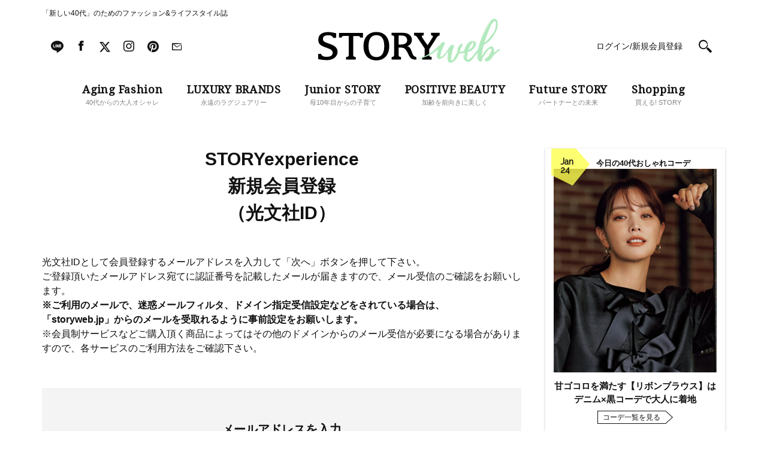

--- FILE ---
content_type: text/html; charset=UTF-8
request_url: https://storyweb.jp/entry/?referrer=fav%2Ffashion%2F53602%2F
body_size: 70869
content:
<!DOCTYPE html>
<html lang="ja">
<head>
<meta charset="utf-8">
<meta http-equiv="X-UA-Compatible" content="IE=edge">
<meta name="viewport" content="width=1200">
<link href="//fonts.googleapis.com/css?family=Droid+Serif" rel="stylesheet">
<link href="//fonts.googleapis.com/css?family=Raleway" rel="stylesheet">
<link rel="stylesheet" href="https://storyweb.jp/wp-content/themes/story/assets/css/dist/style_pc.css?202601241535">
<link rel="stylesheet" href="https://storyweb.jp/wp-content/themes/story/assets/css/dist/style_pc_search.css?v=20241119">
<link rel="apple-touch-icon" sizes="180x180" href="https://storyweb.jp/wp-content/themes/story/favicons/apple-touch-icon.png">
<link rel="icon" type="image/png" sizes="32x32" href="https://storyweb.jp/wp-content/themes/story/favicons/favicon-32x32.png">
<link rel="icon" type="image/png" sizes="16x16" href="https://storyweb.jp/wp-content/themes/story/favicons/favicon-16x16.png">
<link rel="manifest" href="https://storyweb.jp/wp-content/themes/story/favicons/manifest.json">
<link rel="mask-icon" href="https://storyweb.jp/wp-content/themes/story/favicons/safari-pinned-tab.svg" color="#989898">


<meta name="theme-color" content="#ffffff">
<style>
	.logoSub path {
		fill: #b3e9be;
	}

	.sliderMain__cat, .sliderShopping__cat {
		color: #b3e9be;
	}

	.sectionMagazine:after {
		background-color: #b3e9be;
	}
</style>


<title>会員登録｜STORY [ストーリィ] オフィシャルサイト</title><meta name="popin_thumanail" content="https://img.storyweb.jp/wp-content/uploads/2019/05/no-image-320x296.png" /><meta name='robots' content='max-image-preview:large' />

<!-- SEO Ultimate (http://www.seodesignsolutions.com/wordpress-seo/) -->
	<meta prefix="og: http://ogp.me/ns#" property="og:type" content="article" />
	<meta prefix="og: http://ogp.me/ns#" property="og:title" content="会員登録" />
	<meta prefix="og: http://ogp.me/ns#" property="og:url" content="https://storyweb.jp/entry/" />
	<meta prefix="og: http://ogp.me/ns#" property="og:image" content="https://storyweb.jp/wp-content/uploads/2017/06/ogp.png" />
	<meta prefix="article: http://ogp.me/ns/article#" property="article:published_time" content="2020-09-25" />
	<meta prefix="article: http://ogp.me/ns/article#" property="article:modified_time" content="2022-01-17" />
	<meta prefix="og: http://ogp.me/ns#" property="og:site_name" content="STORY [ストーリィ] オフィシャルサイト" />
	<meta name="twitter:card" content="summary" />
<!-- /SEO Ultimate -->

<link rel='dns-prefetch' href='//s.w.org' />
<script type="text/javascript">
window._wpemojiSettings = {"baseUrl":"https:\/\/s.w.org\/images\/core\/emoji\/14.0.0\/72x72\/","ext":".png","svgUrl":"https:\/\/s.w.org\/images\/core\/emoji\/14.0.0\/svg\/","svgExt":".svg","source":{"concatemoji":"https:\/\/storyweb.jp\/wp-includes\/js\/wp-emoji-release.min.js?ver=6.0.1"}};
/*! This file is auto-generated */
!function(e,a,t){var n,r,o,i=a.createElement("canvas"),p=i.getContext&&i.getContext("2d");function s(e,t){var a=String.fromCharCode,e=(p.clearRect(0,0,i.width,i.height),p.fillText(a.apply(this,e),0,0),i.toDataURL());return p.clearRect(0,0,i.width,i.height),p.fillText(a.apply(this,t),0,0),e===i.toDataURL()}function c(e){var t=a.createElement("script");t.src=e,t.defer=t.type="text/javascript",a.getElementsByTagName("head")[0].appendChild(t)}for(o=Array("flag","emoji"),t.supports={everything:!0,everythingExceptFlag:!0},r=0;r<o.length;r++)t.supports[o[r]]=function(e){if(!p||!p.fillText)return!1;switch(p.textBaseline="top",p.font="600 32px Arial",e){case"flag":return s([127987,65039,8205,9895,65039],[127987,65039,8203,9895,65039])?!1:!s([55356,56826,55356,56819],[55356,56826,8203,55356,56819])&&!s([55356,57332,56128,56423,56128,56418,56128,56421,56128,56430,56128,56423,56128,56447],[55356,57332,8203,56128,56423,8203,56128,56418,8203,56128,56421,8203,56128,56430,8203,56128,56423,8203,56128,56447]);case"emoji":return!s([129777,127995,8205,129778,127999],[129777,127995,8203,129778,127999])}return!1}(o[r]),t.supports.everything=t.supports.everything&&t.supports[o[r]],"flag"!==o[r]&&(t.supports.everythingExceptFlag=t.supports.everythingExceptFlag&&t.supports[o[r]]);t.supports.everythingExceptFlag=t.supports.everythingExceptFlag&&!t.supports.flag,t.DOMReady=!1,t.readyCallback=function(){t.DOMReady=!0},t.supports.everything||(n=function(){t.readyCallback()},a.addEventListener?(a.addEventListener("DOMContentLoaded",n,!1),e.addEventListener("load",n,!1)):(e.attachEvent("onload",n),a.attachEvent("onreadystatechange",function(){"complete"===a.readyState&&t.readyCallback()})),(e=t.source||{}).concatemoji?c(e.concatemoji):e.wpemoji&&e.twemoji&&(c(e.twemoji),c(e.wpemoji)))}(window,document,window._wpemojiSettings);
</script>
<style type="text/css">
img.wp-smiley,
img.emoji {
	display: inline !important;
	border: none !important;
	box-shadow: none !important;
	height: 1em !important;
	width: 1em !important;
	margin: 0 0.07em !important;
	vertical-align: -0.1em !important;
	background: none !important;
	padding: 0 !important;
}
</style>
	<link rel='stylesheet' id='kbsm_style-css'  href='https://storyweb.jp/wp-content/plugins/kbs-membership/assets/css/kbsm.css?ver=3c731300' type='text/css' media='all' />
<link rel='stylesheet' id='sbi_styles-css'  href='https://storyweb.jp/wp-content/plugins/instagram-feed/css/sbi-styles.min.css?ver=6.6.1' type='text/css' media='all' />
<link rel='stylesheet' id='wp-block-library-css'  href='https://storyweb.jp/wp-includes/css/dist/block-library/style.min.css?ver=6.0.1' type='text/css' media='all' />
<style id='global-styles-inline-css' type='text/css'>
body{--wp--preset--color--black: #000000;--wp--preset--color--cyan-bluish-gray: #abb8c3;--wp--preset--color--white: #ffffff;--wp--preset--color--pale-pink: #f78da7;--wp--preset--color--vivid-red: #cf2e2e;--wp--preset--color--luminous-vivid-orange: #ff6900;--wp--preset--color--luminous-vivid-amber: #fcb900;--wp--preset--color--light-green-cyan: #7bdcb5;--wp--preset--color--vivid-green-cyan: #00d084;--wp--preset--color--pale-cyan-blue: #8ed1fc;--wp--preset--color--vivid-cyan-blue: #0693e3;--wp--preset--color--vivid-purple: #9b51e0;--wp--preset--gradient--vivid-cyan-blue-to-vivid-purple: linear-gradient(135deg,rgba(6,147,227,1) 0%,rgb(155,81,224) 100%);--wp--preset--gradient--light-green-cyan-to-vivid-green-cyan: linear-gradient(135deg,rgb(122,220,180) 0%,rgb(0,208,130) 100%);--wp--preset--gradient--luminous-vivid-amber-to-luminous-vivid-orange: linear-gradient(135deg,rgba(252,185,0,1) 0%,rgba(255,105,0,1) 100%);--wp--preset--gradient--luminous-vivid-orange-to-vivid-red: linear-gradient(135deg,rgba(255,105,0,1) 0%,rgb(207,46,46) 100%);--wp--preset--gradient--very-light-gray-to-cyan-bluish-gray: linear-gradient(135deg,rgb(238,238,238) 0%,rgb(169,184,195) 100%);--wp--preset--gradient--cool-to-warm-spectrum: linear-gradient(135deg,rgb(74,234,220) 0%,rgb(151,120,209) 20%,rgb(207,42,186) 40%,rgb(238,44,130) 60%,rgb(251,105,98) 80%,rgb(254,248,76) 100%);--wp--preset--gradient--blush-light-purple: linear-gradient(135deg,rgb(255,206,236) 0%,rgb(152,150,240) 100%);--wp--preset--gradient--blush-bordeaux: linear-gradient(135deg,rgb(254,205,165) 0%,rgb(254,45,45) 50%,rgb(107,0,62) 100%);--wp--preset--gradient--luminous-dusk: linear-gradient(135deg,rgb(255,203,112) 0%,rgb(199,81,192) 50%,rgb(65,88,208) 100%);--wp--preset--gradient--pale-ocean: linear-gradient(135deg,rgb(255,245,203) 0%,rgb(182,227,212) 50%,rgb(51,167,181) 100%);--wp--preset--gradient--electric-grass: linear-gradient(135deg,rgb(202,248,128) 0%,rgb(113,206,126) 100%);--wp--preset--gradient--midnight: linear-gradient(135deg,rgb(2,3,129) 0%,rgb(40,116,252) 100%);--wp--preset--duotone--dark-grayscale: url('#wp-duotone-dark-grayscale');--wp--preset--duotone--grayscale: url('#wp-duotone-grayscale');--wp--preset--duotone--purple-yellow: url('#wp-duotone-purple-yellow');--wp--preset--duotone--blue-red: url('#wp-duotone-blue-red');--wp--preset--duotone--midnight: url('#wp-duotone-midnight');--wp--preset--duotone--magenta-yellow: url('#wp-duotone-magenta-yellow');--wp--preset--duotone--purple-green: url('#wp-duotone-purple-green');--wp--preset--duotone--blue-orange: url('#wp-duotone-blue-orange');--wp--preset--font-size--small: 13px;--wp--preset--font-size--medium: 20px;--wp--preset--font-size--large: 36px;--wp--preset--font-size--x-large: 42px;}.has-black-color{color: var(--wp--preset--color--black) !important;}.has-cyan-bluish-gray-color{color: var(--wp--preset--color--cyan-bluish-gray) !important;}.has-white-color{color: var(--wp--preset--color--white) !important;}.has-pale-pink-color{color: var(--wp--preset--color--pale-pink) !important;}.has-vivid-red-color{color: var(--wp--preset--color--vivid-red) !important;}.has-luminous-vivid-orange-color{color: var(--wp--preset--color--luminous-vivid-orange) !important;}.has-luminous-vivid-amber-color{color: var(--wp--preset--color--luminous-vivid-amber) !important;}.has-light-green-cyan-color{color: var(--wp--preset--color--light-green-cyan) !important;}.has-vivid-green-cyan-color{color: var(--wp--preset--color--vivid-green-cyan) !important;}.has-pale-cyan-blue-color{color: var(--wp--preset--color--pale-cyan-blue) !important;}.has-vivid-cyan-blue-color{color: var(--wp--preset--color--vivid-cyan-blue) !important;}.has-vivid-purple-color{color: var(--wp--preset--color--vivid-purple) !important;}.has-black-background-color{background-color: var(--wp--preset--color--black) !important;}.has-cyan-bluish-gray-background-color{background-color: var(--wp--preset--color--cyan-bluish-gray) !important;}.has-white-background-color{background-color: var(--wp--preset--color--white) !important;}.has-pale-pink-background-color{background-color: var(--wp--preset--color--pale-pink) !important;}.has-vivid-red-background-color{background-color: var(--wp--preset--color--vivid-red) !important;}.has-luminous-vivid-orange-background-color{background-color: var(--wp--preset--color--luminous-vivid-orange) !important;}.has-luminous-vivid-amber-background-color{background-color: var(--wp--preset--color--luminous-vivid-amber) !important;}.has-light-green-cyan-background-color{background-color: var(--wp--preset--color--light-green-cyan) !important;}.has-vivid-green-cyan-background-color{background-color: var(--wp--preset--color--vivid-green-cyan) !important;}.has-pale-cyan-blue-background-color{background-color: var(--wp--preset--color--pale-cyan-blue) !important;}.has-vivid-cyan-blue-background-color{background-color: var(--wp--preset--color--vivid-cyan-blue) !important;}.has-vivid-purple-background-color{background-color: var(--wp--preset--color--vivid-purple) !important;}.has-black-border-color{border-color: var(--wp--preset--color--black) !important;}.has-cyan-bluish-gray-border-color{border-color: var(--wp--preset--color--cyan-bluish-gray) !important;}.has-white-border-color{border-color: var(--wp--preset--color--white) !important;}.has-pale-pink-border-color{border-color: var(--wp--preset--color--pale-pink) !important;}.has-vivid-red-border-color{border-color: var(--wp--preset--color--vivid-red) !important;}.has-luminous-vivid-orange-border-color{border-color: var(--wp--preset--color--luminous-vivid-orange) !important;}.has-luminous-vivid-amber-border-color{border-color: var(--wp--preset--color--luminous-vivid-amber) !important;}.has-light-green-cyan-border-color{border-color: var(--wp--preset--color--light-green-cyan) !important;}.has-vivid-green-cyan-border-color{border-color: var(--wp--preset--color--vivid-green-cyan) !important;}.has-pale-cyan-blue-border-color{border-color: var(--wp--preset--color--pale-cyan-blue) !important;}.has-vivid-cyan-blue-border-color{border-color: var(--wp--preset--color--vivid-cyan-blue) !important;}.has-vivid-purple-border-color{border-color: var(--wp--preset--color--vivid-purple) !important;}.has-vivid-cyan-blue-to-vivid-purple-gradient-background{background: var(--wp--preset--gradient--vivid-cyan-blue-to-vivid-purple) !important;}.has-light-green-cyan-to-vivid-green-cyan-gradient-background{background: var(--wp--preset--gradient--light-green-cyan-to-vivid-green-cyan) !important;}.has-luminous-vivid-amber-to-luminous-vivid-orange-gradient-background{background: var(--wp--preset--gradient--luminous-vivid-amber-to-luminous-vivid-orange) !important;}.has-luminous-vivid-orange-to-vivid-red-gradient-background{background: var(--wp--preset--gradient--luminous-vivid-orange-to-vivid-red) !important;}.has-very-light-gray-to-cyan-bluish-gray-gradient-background{background: var(--wp--preset--gradient--very-light-gray-to-cyan-bluish-gray) !important;}.has-cool-to-warm-spectrum-gradient-background{background: var(--wp--preset--gradient--cool-to-warm-spectrum) !important;}.has-blush-light-purple-gradient-background{background: var(--wp--preset--gradient--blush-light-purple) !important;}.has-blush-bordeaux-gradient-background{background: var(--wp--preset--gradient--blush-bordeaux) !important;}.has-luminous-dusk-gradient-background{background: var(--wp--preset--gradient--luminous-dusk) !important;}.has-pale-ocean-gradient-background{background: var(--wp--preset--gradient--pale-ocean) !important;}.has-electric-grass-gradient-background{background: var(--wp--preset--gradient--electric-grass) !important;}.has-midnight-gradient-background{background: var(--wp--preset--gradient--midnight) !important;}.has-small-font-size{font-size: var(--wp--preset--font-size--small) !important;}.has-medium-font-size{font-size: var(--wp--preset--font-size--medium) !important;}.has-large-font-size{font-size: var(--wp--preset--font-size--large) !important;}.has-x-large-font-size{font-size: var(--wp--preset--font-size--x-large) !important;}
</style>
<link rel='stylesheet' id='wpt-twitter-feed-css'  href='https://storyweb.jp/wp-content/plugins/wp-to-twitter/css/twitter-feed.css?ver=6.0.1' type='text/css' media='all' />
<link rel='stylesheet' id='ppress-frontend-css'  href='https://storyweb.jp/wp-content/plugins/wp-user-avatar/assets/css/frontend.min.css?ver=4.1.1' type='text/css' media='all' />
<link rel='stylesheet' id='ppress-flatpickr-css'  href='https://storyweb.jp/wp-content/plugins/wp-user-avatar/assets/flatpickr/flatpickr.min.css?ver=4.1.1' type='text/css' media='all' />
<link rel='stylesheet' id='ppress-select2-css'  href='https://storyweb.jp/wp-content/plugins/wp-user-avatar/assets/select2/select2.min.css?ver=6.0.1' type='text/css' media='all' />
<link rel='stylesheet' id='wordpress-popular-posts-css-css'  href='https://storyweb.jp/wp-content/plugins/wordpress-popular-posts/assets/css/wpp.css?ver=6.0.3' type='text/css' media='all' />
<script type='application/json' id='wpp-json'>
{"sampling_active":1,"sampling_rate":500,"ajax_url":"https:\/\/storyweb.jp\/wp-json\/wordpress-popular-posts\/v1\/popular-posts","api_url":"https:\/\/storyweb.jp\/wp-json\/wordpress-popular-posts","ID":132224,"token":"e37259e376","lang":0,"debug":0}
</script>
<script type='text/javascript' src='https://storyweb.jp/wp-content/plugins/wordpress-popular-posts/assets/js/wpp.min.js?ver=6.0.3' id='wpp-js-js'></script>
<link rel="https://api.w.org/" href="https://storyweb.jp/wp-json/" /><link rel="alternate" type="application/json" href="https://storyweb.jp/wp-json/wp/v2/pages/132224" /><link rel="canonical" href="https://storyweb.jp/entry/" />
<link rel="alternate" type="application/json+oembed" href="https://storyweb.jp/wp-json/oembed/1.0/embed?url=https%3A%2F%2Fstoryweb.jp%2Fentry%2F" />
<link rel="alternate" type="text/xml+oembed" href="https://storyweb.jp/wp-json/oembed/1.0/embed?url=https%3A%2F%2Fstoryweb.jp%2Fentry%2F&#038;format=xml" />
<!-- Markup (JSON-LD) structured in schema.org ver.4.8.1 START -->
<!-- Markup (JSON-LD) structured in schema.org END -->
            <style id="wpp-loading-animation-styles">@-webkit-keyframes bgslide{from{background-position-x:0}to{background-position-x:-200%}}@keyframes bgslide{from{background-position-x:0}to{background-position-x:-200%}}.wpp-widget-placeholder,.wpp-widget-block-placeholder{margin:0 auto;width:60px;height:3px;background:#dd3737;background:linear-gradient(90deg,#dd3737 0%,#571313 10%,#dd3737 100%);background-size:200% auto;border-radius:3px;-webkit-animation:bgslide 1s infinite linear;animation:bgslide 1s infinite linear}</style>
            	<script type="text/javascript">
		<!-- Add Static Queue Snippet here -->
		!function(t,n){t[n]=t[n]||{nlsQ:function(e,o,c,r,s,i){return s=t.document,r=s.createElement("script"),r.async=1,r.src=("http:"===t.location.protocol?"http:":"https:")+"//cdn-gl.imrworldwide.com/conf/"+e+".js#name="+o+"&ns="+n,i=s.getElementsByTagName("script")[0],i.parentNode.insertBefore(r,i),t[o]=t[o]||{g:c,ggPM:function(n,e,c,r,s){(t[o].q=t[o].q||[]).push([n,e,c,r,s])}}, t[o]}}}(window,"NOLBUNDLE");
		<!--initialize the SDK here -->
		var sdkInstance = NOLBUNDLE.nlsQ("PB94F37D6-728D-4C1D-A48A-B4FFECBC45B5", "sdkInstance");
	</script>
	<link rel="canonical" href="https://storyweb.jp/entry/?referrer=fav%2Ffashion%2F53602%2F">
<!-- meta robots  -->

<!-- TD Header Tag Start -->
<script type="text/javascript">
!function(t,e){if(void 0===e[t]){e[t]=function(){e[t].clients.push(this),this._init=[Array.prototype.slice.call(arguments)]},e[t].clients=[];for(var r=function(t){return function(){return this["_"+t]=this["_"+t]||[],this["_"+t].push(Array.prototype.slice.call(arguments)),this}},s=["addRecord","blockEvents","fetchServerCookie","fetchGlobalID","fetchUserSegments","resetUUID","ready","setSignedMode","setAnonymousMode","set","trackEvent","trackPageview","trackClicks","unblockEvents"],n=0;n<s.length;n++){var c=s[n];e[t].prototype[c]=r(c)}var o=document.createElement("script");o.type="text/javascript",o.async=!0,o.src=("https:"===document.location.protocol?"https:":"http:")+"//cdn.treasuredata.com/sdk/2.4/td.min.js";var a=document.getElementsByTagName("script")[0];a.parentNode.insertBefore(o,a)}}("Treasure",this);
</script>
<script type="text/javascript">
(function(){
  var td = new Treasure({
    host: 'tokyo.in.treasuredata.com',
    writeKey: '160/50c514e4738b6df08a98b4da9275d66a6d32de4f',
    database: 'prd_kobunsha_db',
    cdpHost: 'cdp-tokyo.in.treasuredata.com',
    startInSignedMode: true
  });

  var successCallback = function (audiences) {
    var segments = [];
    for(var i=0;i<audiences.length;i++) {
      var seg = audiences[i].values || [];
      segments = segments.concat(seg);
    }
    try{
      if(window.localStorage) {
				window.localStorage.setItem('cdmTD_segs', JSON.stringify(segments));
			}
      if(window.googletag && window.googletag.cmd){
        window.googletag.cmd.push(function() {
          window.googletag.pubads().setTargeting('TD_segment', segments);
        });
      }
    }catch(e){};
  }

  var errorCallback = function (err) {
    console.log(err);
  }

  function getTdCookie(k){
    try{
      var cs = document.cookie;
      if(cs) {
      var acs = cs.split('; ');
        for(var i=0;i<acs.length;i++){
          var cs = acs[i].split('=');
          if(cs[0] === k){ return cs[1]; }
        }
      }
      return '';
    }catch(e){return '';}
  };

  td.fetchUserSegments({
    audienceToken: [
      '2e9b26f2-c140-48e5-a123-787e29138a31',
      '96285c78-42a4-4e7b-ac67-866670189e10'
    ],
    keys: {
      td_ssc_id: getTdCookie('_td_ssc_id')
  }}, successCallback, errorCallback);
})();
</script>
<!-- TD Header Tag End -->

<script src="https://one.adingo.jp/tag/storyweb/74bed727-f503-43f1-a37c-4cdcbb4c9d3d.js"></script>

</head>

<body>
<!-- Google Tag Manager -->
<noscript><iframe src="//www.googletagmanager.com/ns.html?id=GTM-WDVSCG"
height="0" width="0" style="display:none;visibility:hidden"></iframe></noscript>
<script>(function(w,d,s,l,i){w[l]=w[l]||[];w[l].push({'gtm.start':
new Date().getTime(),event:'gtm.js'});var f=d.getElementsByTagName(s)[0],
j=d.createElement(s),dl=l!='dataLayer'?'&l='+l:'';j.async=true;j.src=
'//www.googletagmanager.com/gtm.js?id='+i+dl;f.parentNode.insertBefore(j,f);
})(window,document,'script','dataLayer','GTM-WDVSCG');</script>
<!-- End Google Tag Manager -->

<div id="fb-root"></div>
<script>(function(d, s, id) {
  var js, fjs = d.getElementsByTagName(s)[0];
  if (d.getElementById(id)) return;
  js = d.createElement(s); js.id = id;
  js.src = "//connect.facebook.net/ja_JP/sdk.js#xfbml=1&version=v2.9";
  fjs.parentNode.insertBefore(js, fjs);
}(document, 'script', 'facebook-jssdk'));</script>



<div class="fix js-fix">
	<div class="layout">
		<div class="fix__header js-fix-header clearfix">

					<h1 class="fix__header__logo">
						<a href="/">
					<svg version="1.1" class="fix__header__logo__svg" xmlns="http://www.w3.org/2000/svg" xmlns:xlink="http://www.w3.org/1999/xlink" x="0px" y="0px" viewBox="0 0 301.8 72.8" style="enable-background:new 0 0 301.8 72.8;" xml:space="preserve"><g class="logoMain"><path class="st0" d="M118.1,45.5c0,14.8-8.4,23.6-21.4,23.6c-13,0-21.4-8.9-21.4-23.6c0-14.8,8.4-23.6,21.4-23.6C109.8,21.9,118.1,30.7,118.1,45.5z M83.7,45.4c0,11.9,4.7,18.2,13.1,18.2c8.7,0,13-6.3,13-18.2c0-11.9-4.1-18.2-13-18.2C88,27.2,83.7,33.5,83.7,45.4z"/><path class="st0" d="M163,63.3c-0.1,0-0.1,0-0.2,0c-3.9-0.4-4.9-2.6-6.6-6.8c-1.7-4.2-2.9-10-8.2-11c4.9-1.4,7.8-5.8,7.8-10.4c0-6.7-5.6-11.8-14.3-11.8H122v4.3c3.5,0,4.2,0.5,4.2,2.7v29.1c0,2.7-0.6,4-3.9,4l-0.3,4.3h15.8l-0.3-4.3c-3.3-0.1-3.8-1.4-3.8-4l0-11.6h2.7c5.7,0,7.8,1.3,10.5,5.6c3.4,5.5,3.5,8.3,6.9,11.8c3,3.1,8.4,2.6,9.5,2.5L163,63.3z M137.1,42.8h-3.4v-15h5.3c5.1,0,8.9,2.6,8.9,8.1C147.9,40,144,42.8,137.1,42.8z"/><path class="st0" d="M202,23.3h-14.5l0.3,4.4c1.3,0,2.9,0,2.9,1.5c0,1-1.2,2.7-1.7,3.6L181.8,44L174,32.8c-0.5-0.9-1.7-2.5-1.7-3.6c0-1.6,1.6-1.5,3-1.5l0.3-4.4h-16.4l0.3,4.4c2.9,0.1,4.2,1.3,6.2,4.7L177,49.3v9.8l0,0.3c0,2.7-0.6,4-4,4l-0.3,4.3h16l-0.3-4.3c-3.4-0.1-3.9-1.4-3.9-4l0-5.8l0-2.9l10.3-16c2.1-3.1,3.4-6.7,6.9-6.9L202,23.3z"/><path class="st0" d="M22.4,42.9l-8.7-3.2c-4-1.7-5.8-2.8-5.8-6.4c0-4.4,3.4-6,9.4-6c3.8,0,6.5,1.4,7.7,4.3h5v-7.5c-5.3-1.3-9.9-2.1-13.4-2.1c-10.7,0-16.4,4.8-16.4,12.7c0,6.6,2.7,8.8,9.5,11.9c0,0,4.5,1.5,8.1,3c3.6,1.4,6.3,3.3,6.3,6.6c0,4.8-3.9,7-9.7,7c-5.4,0-8.6-1.3-9.6-4.9H0V67c5.6,1.2,10.5,1.7,14.7,1.7c10.7,0,17.5-6,17.5-14C32.2,49.2,28.4,45.4,22.4,42.9z"/><path class="st0" d="M39.1,31.1c0.3-2.4,1.4-2.6,4.8-2.6h6.9v26l0,0.5v4.4c0,2.7-0.6,4-4.2,4h-0.1l-0.3,4.3h16.4l-0.3-4.3c-3.5,0-4.1-1.3-4.1-4l0-4.5l0-0.3v-26h6.4c3.7,0,4.7,0.2,5.1,2.6h4.8v-7.8c-4.7,0-8.8,0.1-12.5,0.1H49.1c-3.9,0-10-0.1-14.6-0.1v7.8H39.1z"/></g><g class="logoSub"><path class="st1" d="M273,59.1c-0.6,0.8-1.2,1.7-1.6,2.6L273,59.1z"/><path class="st1" d="M301.7,50.5L301.7,50.5L301.7,50.5c-1-1.3-2.3,0.7-3.2,1.3c-1.9,1.6-4,2.8-6.1,4.2c0.1-0.4,0.1-4.4-0.1-4.3c-0.1,0.2-0.1,0.4-0.1,0.7c-0.1-2.4-0.5-5.5-3.4-6.4c-1.1-0.4-2.2-0.1-3.2,0.4c-2.9,1.3-5.4,4.2-7.5,6.4c-1.8,1.9-3.4,4-4.9,6.2c0.8-1,1.7-2,2.5-2.8c-1.6,2.1-3.2,4.3-4.4,6.7l0.3-1.2l-0.1,0.4c0.6-4,1.3-8.1,2.2-12c0.4-1.9,0.6-4.6,1.6-6.3c0.7-1.3,3.1-1.5,3.9-2.8c0,0-0.2,0.2-0.5,0.3c1-0.8,2-1.7,3-2.5c0,0.1-0.7,0.8-0.7,0.8c0.5,0.4,4.7-4,5.1-4.5c1.8-1.9,3.5-3.9,4.9-6.2c1.2-2.1,2.5-4.1,3.7-6.2c0.7-1.2,1.3-2.4,1.9-3.7c0.4-0.9,1.4-2.8,1.2-3.8c-0.1-0.1-0.1-0.1-0.2,0l0.4-1.8c0,0-0.1,1.4-0.2,1.5c0.4-0.3,0.3-1.9,0.3-1.9c0.9-4.3,0.9-12.8-5.2-13.1c-3.1-0.1-5.7,2.8-7.5,4.9c-2.1,2.6-3.9,5.5-5.5,8.5c-2.9,5.2-5.2,10.7-7.4,16.1c-2.5,6.3-4.8,12.8-6.3,19.4c-0.1,0.5-0.2,1-0.4,1.6c0,0,0,0,0,0c-1.3,1.7-2.5,3.4-3.8,4.9c-1.1,1.3-2.3,2.7-3.2,4.1c0,0.1-0.1,0.5-0.1,0.5c-0.3,0.4-0.7,0.8-1.1,1.3c-0.7,0.7-1.3,1.4-2.1,2.1c-1.1,1-7.4,7-8.2,3.1c-0.4-1.9,0.1-4.2,0.5-6c0.2-1,0.4-1.9,0.6-2.8c0.1-0.7-0.1-1.5,0.3-2.2c0.2-0.4,0.3-0.4,0.8-0.5l1.3-0.4c0.8-0.3,1.6-0.6,2.4-1c1.1-0.7,2.2-1.5,3.1-2.3c2.3-1.9,4.8-4.3,5.8-7.2c0.5-1.6,0.6-3.4-0.4-4.9c-1-1.3-2.6-1.9-4.1-2.2c-4-0.7-7.1,1.6-9.4,4.6c-2.8,3.4-4.8,7.7-5.8,12c-0.1,0.1-0.3,0.1-0.4,0.2c-0.8,0.3-3,0.6-3.6,0.9c-0.8,0.6-2.5,0.1-3.4,0.1c1.2-2.8,1.9-5.9,3.6-8.5c0.8-1,1.7-2.2,1.3-3.5c-0.3-0.9-1.2-1.6-2.2-1.2c-0.2,0.1-0.3,0.3-0.5,0.5c-1.3,1.2-2.8,2.8-3.8,4.3c-0.9,1.5-1.5,3-1.9,4.7c-0.1,0.3-0.2,4.3-0.2,4.3l0.3-0.2c0.1,0.5-1.5,2.5-1.9,3.2c-0.8,1.5-1.7,3.1-2.6,4.6c-0.8,1.3-3,6.7-4.8,6.5c-3.9-0.4,1.4-16.5,1.2-16.6c-0.4-0.1-2.1,7.5-2.3,8.8c0.7-4.4,1.8-8.8,3.3-12.9c-0.1,0.4-0.2,1-0.2,1c0.3,0.1,1.3-2.9,1.2-2.9l-0.4,0.2c0.2-0.4,0.8-0.5,0.8-1.1c0.2-0.9-0.5-1.6-1.2-2.1c-1.6-1.2-3.8-0.5-5,0.9c-0.9,1.2-1.7,2.6-2.5,3.8c-0.8,1.1-1.5,2.1-2.2,3.2c-0.2,0.3-2.1,3.2-1.9,3.2c0.2-0.1,0.3-0.2,0.5-0.3c-1.5,1.9-3.7,4.2-5.5,5.9c-0.8,0.7-2.6,3-3.8,2.8c-3.8-0.7,3.7-16.1,3.5-16.2c-0.2-0.1-3,6.9-3.2,7.5c1.3-3.8,3-7.5,4.7-11.2c0.1,0-0.4,1.2-0.3,1.2c0.2,0.1,1.5-2.5,1.2-2.5l-0.2,0.2c0.2-0.4,0.6-0.5,0.7-0.9c0.2-0.9-0.5-1.8-1.2-2.2c-1.8-1.2-4.3-0.2-5.2,1.5c-0.2,0.4-0.2,0.8-0.5,1.2c-0.2,0.2-0.8,0.5-1.1,1c0,0,0,0.1,0,0.1c-3,2.8-8.1,7.6-11.9,10.7c-11.8,9.6-24.9,12.3-24.9,12.3c-1.6,1,4.9,0,4.9,0s5.4-1.8,11.3-4.3c10.7-4.6,13.5-8.1,13.5-8.1l4.2-2.7c-0.8,2.3-1.6,4.9-1.4,4.9c0,0,0.2-0.1,0.2-0.2c-0.2,0.5-0.2,1.1-0.3,1.6c-0.2,0,0.1-0.5-0.1-0.5c-0.5-0.1-1.1,3.8-1.1,4c-0.1,1.5,0.3,3,1,4.3c0.5,0.8,1.1,1.5,2,1.8c0.5,0.2,1.2,0.3,1.8,0.2c0.2,0,1.5-0.5,0.9-0.5l0.8-0.2l-0.5,0.2c0.1,0.1,2.2-1,2.5-1.1c1.6-0.7,3-1.8,4.2-3.1c2.4-2.5,4.5-5.6,6.6-8.5c-0.2,0.8-2.1,10.5-1.5,10.5l0.2-0.3c0,0.7,0,1.4,0.1,2c-0.2,0-0.1-0.5-0.2-0.5c-0.5,0.1,0.1,3.3,0.2,3.6c0.4,1.3,1,2.6,2.2,3.2c1.2,0.6,3.1,0.7,4.5,0.5c0.9-0.2,1.9-0.5,2.7-1.2c0.1-0.1,1.2-1.2,0.8-1.2l0.4-0.2c-0.1,0.1-0.1,0.2-0.1,0.2c0.1,0.1,2.4-2.4,2.7-2.6c1.5-1.3,2.6-3.2,3.5-4.9l1.3-2.8l0.6-1.5c0.2-0.4,0.4-0.8,0.5-1.2c0.2,0,0.4,0.1,0.5,0.1c1.5-0.3,4,0.2,5.5-0.3c0.6-0.2,1.3-0.4,1.9-0.6c-0.2,1.3-0.4,2.6-0.7,3.9c-0.4,2.2-0.6,4.3,0.6,6.4c-0.1-0.7-0.2-1.4-0.2-2.1c0-0.4,0.1-0.7,0.1-1c0-0.1-0.1-0.6-0.1-0.8c0-0.7,0.1-1.2,0.3-1.9c0.1-0.7,0-1.3,0.1-2c0.1-0.7,0.4-1.3,0.7-2c0.1-0.3,0.2-0.6,0.3-0.9c0.2-0.1,0.4-0.2,0.6-0.2c0,0.3,0,0.7,0,1c-0.1,1-0.4,1.9-0.6,3c-0.1,1-0.6,1.9-0.7,2.8c-0.1,0.9-0.4,1.6-0.4,2.5c0,0.5,0.1,1,0.1,1.5c0.1,0.6,0.4,1,0.8,1.4c1.3,1.5,3,2.7,4.9,3.2c1.3,0.4,2.5,0.3,3.8-0.4c1.8-1,3.4-2.5,4.7-3.9c1.3-1.4,2.2-3,3.4-4.5c1-1.3,2.3-2.6,3.4-4l2.1-2.7c-0.3,1.6-0.5,3.2-0.6,4.8c-0.1,1-0.7,6.3,0.6,6.8c0,0.1,0-0.2-0.1-0.7c0.1,0.4,0.2,0.6,0.4,0.9c-0.1,0,0.4,1.1,0.4,1.1c0.4,0.7,0.9,1.3,1.6,1.8c1.3,0.9,3,1.3,3.9-0.2c0.7-1.2,1-3.2,1.7-4.6c0.2-0.6,0.5-1.2,0.8-1.8c-0.1-0.4,0-0.7,0.3-0.9c0.1,0.1,0.3,0,0.5-0.2c1.1-1.3,1.8-3,2.7-4.5c0.4-0.6,5.2-7,5.8-7.3c-0.1,0-0.1,0-0.2,0.1c0.4-0.4,0.8-0.7,1.3-1.1c0.1,0.2-0.4,0.4-0.3,0.4c0,0,2.7-1,3-1c1,0.2,0.8,1.8,0.7,2.5c-0.1,1.1-0.7,2.2-1.2,3.1c-0.3,0.6-0.8,1.3-1,1.9c0,0.1-0.4,1.3,0,0.7l-0.2,0.4c-0.2,0.4-1.6,2.2-1.9,2.5c-1.3,1.2-2.2,2.6-3.4,3.8c-1.5,1.5-4.9,2.2-2.6,4.9c4,4.9,10.2-2.8,12.4-6c1.2-1.8,2.7-3.4,4-4.9c0.4-0.5,1.3-1.2,1.9-1.6c0.2-0.1,0.6-0.1,0.8-0.4c0.6-0.6,0.7-0.9,1.2-1.4c1-1,2.6-1.3,3.5-2.4c0.1-0.2,0.1-0.4-0.1-0.6c0.1-0.1,0.2-0.1,0.4-0.1l0.4-0.2C301.6,51.6,302.1,51.3,301.7,50.5z M275.9,39.7l0.1-0.2c0-0.1,0.1-0.1,0.1-0.3c0-0.1,0-0.2,0.1-0.2v-0.1l1-3.1l-0.4,1.3c-0.1,0.6-0.4,2.2-0.8,2.6C275.9,39.8,276,39.7,275.9,39.7L275.9,39.7z M292.5,3.7c0.2-0.2,0.5-0.3,0.8-0.3c2.4,0,2.1,6.3,2,7.6c-0.1,2.2-0.7,4.3-1.4,6.4c-0.5,1.6-1.1,4-2.1,5.2c-1.9,2.5-4.1,5.5-6.2,8.1c-2.7,3.4-5.9,6.2-9.3,8.9c1.3-4.5,2.9-9,4.6-13.4c0.4-1,4.8-12.4,5.4-12.9c-0.1,0.1-0.3,0.2-0.4,0.4c1.3-2.8,2.6-5.5,4.6-8l-1,1.8c0.7-0.9,3.7-4.2,3.8-4C293.2,3.4,292.7,3.5,292.5,3.7z M279.3,29.8c1.2-3.1,2.4-6.3,3.7-9.3L279.3,29.8z M278.6,17c1.7-3.3,3.5-6.4,5.8-9.3c1.5-2,3.7-4.4,6.4-5.3c-2.6,0.9-4.4,3.2-6,5.4c-2.2,3-4,6.1-5.8,9.3c-2.8,4.9-5.1,10-7,15.2C273.8,27.1,275.9,22,278.6,17z M202.6,59.4l0.6-2.5L202.6,59.4C202.7,59.3,202.6,59.4,202.6,59.4z M215,64c0.2-1.9,0.7-3.8,1.2-5.6c-0.4,2.2-0.7,4.2-0.8,6.2c-0.2,2.5-0.2,6.4,2.4,7.6C215.1,71,214.8,66.7,215,64z M218.9,50.4C218.8,50.6,218.8,50.6,218.9,50.4c-0.6,1.1-1,2.2-1.4,3.2c0.5-1.6,1-3.2,2.1-4.5C219.4,49.6,219.1,50,218.9,50.4z M250.6,49.5c1.1-2.4,1.9-4.9,3.5-7.2l1.3-1.8c0.3-0.4,0.8-1,1.3-1.2c1.1-0.2,1.4,1.7,1.3,2.5l-0.3,1.6c-0.1,0.4,0.1,0.7,0,1.1c-0.1,0.4-0.5,0.7-0.7,1l-1.3,1.6c-1.7,2-3.9,3.7-6.3,5c0.4-0.8,0.6-1.6,1-2.4C250.6,49.6,250.6,49.5,250.6,49.5z M244,52.3c0,0.1-0.1,0.3-0.2,0.4c0,0-0.1,0-0.1,0.1C243.8,52.6,243.9,52.4,244,52.3z M277.6,53.7L277.6,53.7C277.7,53.7,277.6,53.7,277.6,53.7z M283.5,61.5c-1.3,1.7-3.1,3.9-5,4.9c1-0.6,1.7-1.7,2.7-2.8c1.3-1.7,2.6-3.4,3.9-5.2c0.6-0.8,2.3-3.9,2.8-6.3C287.4,55.5,285.3,58.8,283.5,61.5z"/></g></svg>
				</a>
					</h1>
					<div class="fix__header__nav">
				<ul class="fix__header__nav__list js-fix-nav-list clearfix">
					<li>
						<a href="/story_tags/aging-fashion%ef%bd%9e40%e4%bb%a3%e3%81%8b%e3%82%89%e3%81%ae%e5%a4%a7%e4%ba%ba%e3%82%aa%e3%82%b7%e3%83%a3%e3%83%ac%ef%bd%9e/">
							<span>Aging Fashion</span>
							<em>40代からの大人オシャレ</em>
						</a>
					</li>
					<li>
						<a href="/story_tags/luxury-brands%ef%bd%9e%e6%b0%b8%e9%81%a0%e3%81%ae%e3%83%a9%e3%82%b0%e3%82%b8%e3%83%a5%e3%82%a2%e3%83%aa%e3%83%bc%ef%bd%9e/">
							<span>LUXURY BRANDS</span>
							<em>永遠のラグジュアリー</em>
						</a>
					</li>
					<li>
						<a href="/story_tags/40%E4%BB%A3%E3%83%9E%E3%83%9E%E3%81%AE%E5%AD%90%E3%81%A9%E3%82%82%E3%81%AE%E6%95%99%E8%82%B2/">
							<span>Junior STORY</span>
							<em>母10年目からの子育て</em>
						</a>
					</li>
					<li>
						<a href="/fashion/story_tags/40%E4%BB%A3%E7%BE%8E%E5%AE%B9/">
							<span>POSITIVE BEAUTY</span>
							<em>加齢を前向きに美しく</em>
						</a>
					</li>
					<li>
						<a href="/story_tags/%E5%A4%AB%E5%A9%A6%E5%86%86%E6%BA%80%E3%81%AE%E7%A7%98%E8%A8%A3%EF%BC%81%E3%83%80%E3%83%B3%E3%83%8A%E3%81%A8%E3%81%AE%E6%8E%A5%E3%81%97%E6%96%B9/">
							<span>Future STORY</span>
							<em>パートナーとの未来</em>
						</a>
					</li>
					<li>
						<a href="/storyshop/">
							<span>Shopping</span>
							<em>買える! STORY</em>
						</a>
					</li>
				</ul>
			</div>
			<div class="fix__header__user">
				<ul class="fix__header__user__list clearfix">
					<li><a href="javascript:void(0);" class="js-fix-search"><span class="font-search"></span></a></li>
				</ul>
			</div>
<script async src="https://cse.google.com/cse.js?cx=158dbfd5c20f54157"></script>
<div class="gcse-searchbox-only"></div>
			</div>
		</div>

	</div><!-- // layout -->
</div><!-- // fix -->



<header id="header" class="header">
	<div class="layout">
		<div class="header__menu clearfix">
						<p class="header__menu__text"><a href="/">「新しい40代」のためのファッション&amp;ライフスタイル誌</a></p>
						<div class="header__sns">
				<ul class="header__sns__list clearfix">
					<li><a href="https://line.me/R/ti/p/%40dza7551m" target="_blank"><span class="font-line"></span></a></li>
					<li><a href="https://www.facebook.com/STORYlove40/" target="_blank"><span class="font-facebook"></span></a></li>
					<li><a href="https://x.com/story_web" target="_blank"><span class="font-x"></span></a></li>
					<li><a href="https://www.instagram.com/story_love40/" target="_blank"><span class="font-instagram"></span></a></li>
					<li><a href="https://www.pinterest.jp/STORYweb_love40/_created/" target="_blank"><span class="font-pinterest"></span></a></li>
					<li><a href="/regist/"><span class="font-mail"></span></a></li>
				</ul>
			</div>
						<h1 class="header__logo">
							<a href="/">
					<svg version="1.1" class="header__logo__svg" xmlns="http://www.w3.org/2000/svg" xmlns:xlink="http://www.w3.org/1999/xlink" x="0px" y="0px" viewBox="0 0 301.8 72.8" style="enable-background:new 0 0 301.8 72.8;" xml:space="preserve"><g class="logoMain"><path class="st0" d="M118.1,45.5c0,14.8-8.4,23.6-21.4,23.6c-13,0-21.4-8.9-21.4-23.6c0-14.8,8.4-23.6,21.4-23.6C109.8,21.9,118.1,30.7,118.1,45.5z M83.7,45.4c0,11.9,4.7,18.2,13.1,18.2c8.7,0,13-6.3,13-18.2c0-11.9-4.1-18.2-13-18.2C88,27.2,83.7,33.5,83.7,45.4z"/><path class="st0" d="M163,63.3c-0.1,0-0.1,0-0.2,0c-3.9-0.4-4.9-2.6-6.6-6.8c-1.7-4.2-2.9-10-8.2-11c4.9-1.4,7.8-5.8,7.8-10.4c0-6.7-5.6-11.8-14.3-11.8H122v4.3c3.5,0,4.2,0.5,4.2,2.7v29.1c0,2.7-0.6,4-3.9,4l-0.3,4.3h15.8l-0.3-4.3c-3.3-0.1-3.8-1.4-3.8-4l0-11.6h2.7c5.7,0,7.8,1.3,10.5,5.6c3.4,5.5,3.5,8.3,6.9,11.8c3,3.1,8.4,2.6,9.5,2.5L163,63.3z M137.1,42.8h-3.4v-15h5.3c5.1,0,8.9,2.6,8.9,8.1C147.9,40,144,42.8,137.1,42.8z"/><path class="st0" d="M202,23.3h-14.5l0.3,4.4c1.3,0,2.9,0,2.9,1.5c0,1-1.2,2.7-1.7,3.6L181.8,44L174,32.8c-0.5-0.9-1.7-2.5-1.7-3.6c0-1.6,1.6-1.5,3-1.5l0.3-4.4h-16.4l0.3,4.4c2.9,0.1,4.2,1.3,6.2,4.7L177,49.3v9.8l0,0.3c0,2.7-0.6,4-4,4l-0.3,4.3h16l-0.3-4.3c-3.4-0.1-3.9-1.4-3.9-4l0-5.8l0-2.9l10.3-16c2.1-3.1,3.4-6.7,6.9-6.9L202,23.3z"/><path class="st0" d="M22.4,42.9l-8.7-3.2c-4-1.7-5.8-2.8-5.8-6.4c0-4.4,3.4-6,9.4-6c3.8,0,6.5,1.4,7.7,4.3h5v-7.5c-5.3-1.3-9.9-2.1-13.4-2.1c-10.7,0-16.4,4.8-16.4,12.7c0,6.6,2.7,8.8,9.5,11.9c0,0,4.5,1.5,8.1,3c3.6,1.4,6.3,3.3,6.3,6.6c0,4.8-3.9,7-9.7,7c-5.4,0-8.6-1.3-9.6-4.9H0V67c5.6,1.2,10.5,1.7,14.7,1.7c10.7,0,17.5-6,17.5-14C32.2,49.2,28.4,45.4,22.4,42.9z"/><path class="st0" d="M39.1,31.1c0.3-2.4,1.4-2.6,4.8-2.6h6.9v26l0,0.5v4.4c0,2.7-0.6,4-4.2,4h-0.1l-0.3,4.3h16.4l-0.3-4.3c-3.5,0-4.1-1.3-4.1-4l0-4.5l0-0.3v-26h6.4c3.7,0,4.7,0.2,5.1,2.6h4.8v-7.8c-4.7,0-8.8,0.1-12.5,0.1H49.1c-3.9,0-10-0.1-14.6-0.1v7.8H39.1z"/></g><g class="logoSub"><path class="st1" d="M273,59.1c-0.6,0.8-1.2,1.7-1.6,2.6L273,59.1z"/><path class="st1" d="M301.7,50.5L301.7,50.5L301.7,50.5c-1-1.3-2.3,0.7-3.2,1.3c-1.9,1.6-4,2.8-6.1,4.2c0.1-0.4,0.1-4.4-0.1-4.3c-0.1,0.2-0.1,0.4-0.1,0.7c-0.1-2.4-0.5-5.5-3.4-6.4c-1.1-0.4-2.2-0.1-3.2,0.4c-2.9,1.3-5.4,4.2-7.5,6.4c-1.8,1.9-3.4,4-4.9,6.2c0.8-1,1.7-2,2.5-2.8c-1.6,2.1-3.2,4.3-4.4,6.7l0.3-1.2l-0.1,0.4c0.6-4,1.3-8.1,2.2-12c0.4-1.9,0.6-4.6,1.6-6.3c0.7-1.3,3.1-1.5,3.9-2.8c0,0-0.2,0.2-0.5,0.3c1-0.8,2-1.7,3-2.5c0,0.1-0.7,0.8-0.7,0.8c0.5,0.4,4.7-4,5.1-4.5c1.8-1.9,3.5-3.9,4.9-6.2c1.2-2.1,2.5-4.1,3.7-6.2c0.7-1.2,1.3-2.4,1.9-3.7c0.4-0.9,1.4-2.8,1.2-3.8c-0.1-0.1-0.1-0.1-0.2,0l0.4-1.8c0,0-0.1,1.4-0.2,1.5c0.4-0.3,0.3-1.9,0.3-1.9c0.9-4.3,0.9-12.8-5.2-13.1c-3.1-0.1-5.7,2.8-7.5,4.9c-2.1,2.6-3.9,5.5-5.5,8.5c-2.9,5.2-5.2,10.7-7.4,16.1c-2.5,6.3-4.8,12.8-6.3,19.4c-0.1,0.5-0.2,1-0.4,1.6c0,0,0,0,0,0c-1.3,1.7-2.5,3.4-3.8,4.9c-1.1,1.3-2.3,2.7-3.2,4.1c0,0.1-0.1,0.5-0.1,0.5c-0.3,0.4-0.7,0.8-1.1,1.3c-0.7,0.7-1.3,1.4-2.1,2.1c-1.1,1-7.4,7-8.2,3.1c-0.4-1.9,0.1-4.2,0.5-6c0.2-1,0.4-1.9,0.6-2.8c0.1-0.7-0.1-1.5,0.3-2.2c0.2-0.4,0.3-0.4,0.8-0.5l1.3-0.4c0.8-0.3,1.6-0.6,2.4-1c1.1-0.7,2.2-1.5,3.1-2.3c2.3-1.9,4.8-4.3,5.8-7.2c0.5-1.6,0.6-3.4-0.4-4.9c-1-1.3-2.6-1.9-4.1-2.2c-4-0.7-7.1,1.6-9.4,4.6c-2.8,3.4-4.8,7.7-5.8,12c-0.1,0.1-0.3,0.1-0.4,0.2c-0.8,0.3-3,0.6-3.6,0.9c-0.8,0.6-2.5,0.1-3.4,0.1c1.2-2.8,1.9-5.9,3.6-8.5c0.8-1,1.7-2.2,1.3-3.5c-0.3-0.9-1.2-1.6-2.2-1.2c-0.2,0.1-0.3,0.3-0.5,0.5c-1.3,1.2-2.8,2.8-3.8,4.3c-0.9,1.5-1.5,3-1.9,4.7c-0.1,0.3-0.2,4.3-0.2,4.3l0.3-0.2c0.1,0.5-1.5,2.5-1.9,3.2c-0.8,1.5-1.7,3.1-2.6,4.6c-0.8,1.3-3,6.7-4.8,6.5c-3.9-0.4,1.4-16.5,1.2-16.6c-0.4-0.1-2.1,7.5-2.3,8.8c0.7-4.4,1.8-8.8,3.3-12.9c-0.1,0.4-0.2,1-0.2,1c0.3,0.1,1.3-2.9,1.2-2.9l-0.4,0.2c0.2-0.4,0.8-0.5,0.8-1.1c0.2-0.9-0.5-1.6-1.2-2.1c-1.6-1.2-3.8-0.5-5,0.9c-0.9,1.2-1.7,2.6-2.5,3.8c-0.8,1.1-1.5,2.1-2.2,3.2c-0.2,0.3-2.1,3.2-1.9,3.2c0.2-0.1,0.3-0.2,0.5-0.3c-1.5,1.9-3.7,4.2-5.5,5.9c-0.8,0.7-2.6,3-3.8,2.8c-3.8-0.7,3.7-16.1,3.5-16.2c-0.2-0.1-3,6.9-3.2,7.5c1.3-3.8,3-7.5,4.7-11.2c0.1,0-0.4,1.2-0.3,1.2c0.2,0.1,1.5-2.5,1.2-2.5l-0.2,0.2c0.2-0.4,0.6-0.5,0.7-0.9c0.2-0.9-0.5-1.8-1.2-2.2c-1.8-1.2-4.3-0.2-5.2,1.5c-0.2,0.4-0.2,0.8-0.5,1.2c-0.2,0.2-0.8,0.5-1.1,1c0,0,0,0.1,0,0.1c-3,2.8-8.1,7.6-11.9,10.7c-11.8,9.6-24.9,12.3-24.9,12.3c-1.6,1,4.9,0,4.9,0s5.4-1.8,11.3-4.3c10.7-4.6,13.5-8.1,13.5-8.1l4.2-2.7c-0.8,2.3-1.6,4.9-1.4,4.9c0,0,0.2-0.1,0.2-0.2c-0.2,0.5-0.2,1.1-0.3,1.6c-0.2,0,0.1-0.5-0.1-0.5c-0.5-0.1-1.1,3.8-1.1,4c-0.1,1.5,0.3,3,1,4.3c0.5,0.8,1.1,1.5,2,1.8c0.5,0.2,1.2,0.3,1.8,0.2c0.2,0,1.5-0.5,0.9-0.5l0.8-0.2l-0.5,0.2c0.1,0.1,2.2-1,2.5-1.1c1.6-0.7,3-1.8,4.2-3.1c2.4-2.5,4.5-5.6,6.6-8.5c-0.2,0.8-2.1,10.5-1.5,10.5l0.2-0.3c0,0.7,0,1.4,0.1,2c-0.2,0-0.1-0.5-0.2-0.5c-0.5,0.1,0.1,3.3,0.2,3.6c0.4,1.3,1,2.6,2.2,3.2c1.2,0.6,3.1,0.7,4.5,0.5c0.9-0.2,1.9-0.5,2.7-1.2c0.1-0.1,1.2-1.2,0.8-1.2l0.4-0.2c-0.1,0.1-0.1,0.2-0.1,0.2c0.1,0.1,2.4-2.4,2.7-2.6c1.5-1.3,2.6-3.2,3.5-4.9l1.3-2.8l0.6-1.5c0.2-0.4,0.4-0.8,0.5-1.2c0.2,0,0.4,0.1,0.5,0.1c1.5-0.3,4,0.2,5.5-0.3c0.6-0.2,1.3-0.4,1.9-0.6c-0.2,1.3-0.4,2.6-0.7,3.9c-0.4,2.2-0.6,4.3,0.6,6.4c-0.1-0.7-0.2-1.4-0.2-2.1c0-0.4,0.1-0.7,0.1-1c0-0.1-0.1-0.6-0.1-0.8c0-0.7,0.1-1.2,0.3-1.9c0.1-0.7,0-1.3,0.1-2c0.1-0.7,0.4-1.3,0.7-2c0.1-0.3,0.2-0.6,0.3-0.9c0.2-0.1,0.4-0.2,0.6-0.2c0,0.3,0,0.7,0,1c-0.1,1-0.4,1.9-0.6,3c-0.1,1-0.6,1.9-0.7,2.8c-0.1,0.9-0.4,1.6-0.4,2.5c0,0.5,0.1,1,0.1,1.5c0.1,0.6,0.4,1,0.8,1.4c1.3,1.5,3,2.7,4.9,3.2c1.3,0.4,2.5,0.3,3.8-0.4c1.8-1,3.4-2.5,4.7-3.9c1.3-1.4,2.2-3,3.4-4.5c1-1.3,2.3-2.6,3.4-4l2.1-2.7c-0.3,1.6-0.5,3.2-0.6,4.8c-0.1,1-0.7,6.3,0.6,6.8c0,0.1,0-0.2-0.1-0.7c0.1,0.4,0.2,0.6,0.4,0.9c-0.1,0,0.4,1.1,0.4,1.1c0.4,0.7,0.9,1.3,1.6,1.8c1.3,0.9,3,1.3,3.9-0.2c0.7-1.2,1-3.2,1.7-4.6c0.2-0.6,0.5-1.2,0.8-1.8c-0.1-0.4,0-0.7,0.3-0.9c0.1,0.1,0.3,0,0.5-0.2c1.1-1.3,1.8-3,2.7-4.5c0.4-0.6,5.2-7,5.8-7.3c-0.1,0-0.1,0-0.2,0.1c0.4-0.4,0.8-0.7,1.3-1.1c0.1,0.2-0.4,0.4-0.3,0.4c0,0,2.7-1,3-1c1,0.2,0.8,1.8,0.7,2.5c-0.1,1.1-0.7,2.2-1.2,3.1c-0.3,0.6-0.8,1.3-1,1.9c0,0.1-0.4,1.3,0,0.7l-0.2,0.4c-0.2,0.4-1.6,2.2-1.9,2.5c-1.3,1.2-2.2,2.6-3.4,3.8c-1.5,1.5-4.9,2.2-2.6,4.9c4,4.9,10.2-2.8,12.4-6c1.2-1.8,2.7-3.4,4-4.9c0.4-0.5,1.3-1.2,1.9-1.6c0.2-0.1,0.6-0.1,0.8-0.4c0.6-0.6,0.7-0.9,1.2-1.4c1-1,2.6-1.3,3.5-2.4c0.1-0.2,0.1-0.4-0.1-0.6c0.1-0.1,0.2-0.1,0.4-0.1l0.4-0.2C301.6,51.6,302.1,51.3,301.7,50.5z M275.9,39.7l0.1-0.2c0-0.1,0.1-0.1,0.1-0.3c0-0.1,0-0.2,0.1-0.2v-0.1l1-3.1l-0.4,1.3c-0.1,0.6-0.4,2.2-0.8,2.6C275.9,39.8,276,39.7,275.9,39.7L275.9,39.7z M292.5,3.7c0.2-0.2,0.5-0.3,0.8-0.3c2.4,0,2.1,6.3,2,7.6c-0.1,2.2-0.7,4.3-1.4,6.4c-0.5,1.6-1.1,4-2.1,5.2c-1.9,2.5-4.1,5.5-6.2,8.1c-2.7,3.4-5.9,6.2-9.3,8.9c1.3-4.5,2.9-9,4.6-13.4c0.4-1,4.8-12.4,5.4-12.9c-0.1,0.1-0.3,0.2-0.4,0.4c1.3-2.8,2.6-5.5,4.6-8l-1,1.8c0.7-0.9,3.7-4.2,3.8-4C293.2,3.4,292.7,3.5,292.5,3.7z M279.3,29.8c1.2-3.1,2.4-6.3,3.7-9.3L279.3,29.8z M278.6,17c1.7-3.3,3.5-6.4,5.8-9.3c1.5-2,3.7-4.4,6.4-5.3c-2.6,0.9-4.4,3.2-6,5.4c-2.2,3-4,6.1-5.8,9.3c-2.8,4.9-5.1,10-7,15.2C273.8,27.1,275.9,22,278.6,17z M202.6,59.4l0.6-2.5L202.6,59.4C202.7,59.3,202.6,59.4,202.6,59.4z M215,64c0.2-1.9,0.7-3.8,1.2-5.6c-0.4,2.2-0.7,4.2-0.8,6.2c-0.2,2.5-0.2,6.4,2.4,7.6C215.1,71,214.8,66.7,215,64z M218.9,50.4C218.8,50.6,218.8,50.6,218.9,50.4c-0.6,1.1-1,2.2-1.4,3.2c0.5-1.6,1-3.2,2.1-4.5C219.4,49.6,219.1,50,218.9,50.4z M250.6,49.5c1.1-2.4,1.9-4.9,3.5-7.2l1.3-1.8c0.3-0.4,0.8-1,1.3-1.2c1.1-0.2,1.4,1.7,1.3,2.5l-0.3,1.6c-0.1,0.4,0.1,0.7,0,1.1c-0.1,0.4-0.5,0.7-0.7,1l-1.3,1.6c-1.7,2-3.9,3.7-6.3,5c0.4-0.8,0.6-1.6,1-2.4C250.6,49.6,250.6,49.5,250.6,49.5z M244,52.3c0,0.1-0.1,0.3-0.2,0.4c0,0-0.1,0-0.1,0.1C243.8,52.6,243.9,52.4,244,52.3z M277.6,53.7L277.6,53.7C277.7,53.7,277.6,53.7,277.6,53.7z M283.5,61.5c-1.3,1.7-3.1,3.9-5,4.9c1-0.6,1.7-1.7,2.7-2.8c1.3-1.7,2.6-3.4,3.9-5.2c0.6-0.8,2.3-3.9,2.8-6.3C287.4,55.5,285.3,58.8,283.5,61.5z"/></g></svg>
					<span>STORY｜「新しい40代」のためのファッション＆ライフスタイル誌</span>
				</a>
						</h1>
			
			<div class="header__user">
				<ul class="header__user__list clearfix">
					<li><a href="https://storyweb.jp/login/?next=mypage" class="header__user__list__regist"><span>ログイン/新規会員登録</span></a></li>
					<li><a href="javascript:void(0);" class="js-search"><span class="font-search"></span></a></li>
				</ul>
			</div>
			<div class="header__search js-search-contents clearfix">
<div class="gcse-searchbox-only"></div>
			</div>
		</div>

		<div class="header__nav">
			<ul class="header__nav__list clearfix">
				<li>
					<a href="/story_tags/aging-fashion%ef%bd%9e40%e4%bb%a3%e3%81%8b%e3%82%89%e3%81%ae%e5%a4%a7%e4%ba%ba%e3%82%aa%e3%82%b7%e3%83%a3%e3%83%ac%ef%bd%9e/">
						<span>Aging Fashion</span>
						<em>40代からの大人オシャレ</em>
					</a>
				</li>
				<li>
					<a href="/story_tags/luxury-brands%ef%bd%9e%e6%b0%b8%e9%81%a0%e3%81%ae%e3%83%a9%e3%82%b0%e3%82%b8%e3%83%a5%e3%82%a2%e3%83%aa%e3%83%bc%ef%bd%9e/">
						<span>LUXURY BRANDS</span>
						<em>永遠のラグジュアリー</em>
					</a>
				</li>
				<li>
					<a href="/story_tags/40%E4%BB%A3%E3%83%9E%E3%83%9E%E3%81%AE%E5%AD%90%E3%81%A9%E3%82%82%E3%81%AE%E6%95%99%E8%82%B2/">
						<span>Junior STORY</span>
						<em>母10年目からの子育て</em>
					</a>
				</li>
				<li>
					<a href="/fashion/story_tags/40%E4%BB%A3%E7%BE%8E%E5%AE%B9//">
						<span>POSITIVE BEAUTY</span>
						<em>加齢を前向きに美しく</em>
					</a>
				</li>
				<li>
					<a href="/story_tags/%E5%A4%AB%E5%A9%A6%E5%86%86%E6%BA%80%E3%81%AE%E7%A7%98%E8%A8%A3%EF%BC%81%E3%83%80%E3%83%B3%E3%83%8A%E3%81%A8%E3%81%AE%E6%8E%A5%E3%81%97%E6%96%B9/">
						<span>Future STORY</span>
						<em>パートナーとの未来</em>
					</a>
				</li>
				<li>
					<a href="/storyshop/">
						<span>Shopping</span>
						<em>買える! STORY</em>
					</a>
				</li>
			</ul>
		</div>

		
		<!-- /21674752051/STORYweb_PC/Article-FASHION_superbanner1 -->
<div id='div-gpt-ad-1623907999817-0' style="text-align:center;margin-top:10px">
  <script>
    googletag.cmd.push(function() { googletag.display('div-gpt-ad-1623907999817-0'); });
  </script>
</div>
	</div>
</header><!-- // header -->
<div class="container">
	<div class="layout">
		<div class="layout__2column clearfix">
			<div class="layout__2column__left">
				<div class="sectionSub">
					<div class="mypage-register-body">
						<h2 class="type02">STORYexperience<br>新規会員登録<br>（光文社ID）</h2>
						<p class="mypage-register-body-lead lead02">光文社IDとして会員登録するメールアドレスを入力して「次へ」ボタンを押して下さい。<br>
							ご登録頂いたメールアドレス宛てに認証番号を記載したメールが届きますので、メール受信のご確認をお願いします。<span>※ご利用のメールで、迷惑メールフィルタ、ドメイン指定受信設定などをされている場合は、<br>「storyweb.jp」からのメールを受取れるように事前設定をお願いします。</span>※会員制サービスなどご購入頂く商品によってはその他のドメインからのメール受信が必要になる場合がありますので、各サービスのご利用方法をご確認下さい。</p>
						<form method="post" action="https://storyweb.jp/entry/">
							<div class="mypage-box">
								<div class="mypage-box-inner">
									<p class="mypage-box-title">メールアドレスを入力</p>
									<ul class="mypage-box-list">
										<li class="">
											<p class="mypage-box-list-input"><input type="email" name="email" value=""></p>
																					</li>
									</ul>
									<div class="btn btn--doubleBorder btn--center"><button type="submit" name="send" value="send">認証画面へ進む</button></div>
									<input type="hidden" name="referrer" value="fav/fashion/53602/">
									<p class="mypage-box-link"><a href="/login/">登録済みの方はこちらからログイン &gt;</a></p>
								</div>
							</div>
							<input type="hidden" id="_wpnonce" name="_wpnonce" value="2345b29165" /><input type="hidden" name="_wp_http_referer" value="/entry/?referrer=fav%2Ffashion%2F53602%2F" />						</form>

					</div>
				</div>
			</div>

			<div class="layout__2column__right">
				<div class="sectionAd">
	<ul class="widgetAd">
		<li>
			<!-- /21674752051/STORYweb_PC/CategoryTop-FASHION_skyscraper1 -->
<div id='div-gpt-ad-1623328373189-0'>
  <script>
    googletag.cmd.push(function() { googletag.display('div-gpt-ad-1623328373189-0'); });
  </script>
</div>
		</li>
		<li>
			<!-- /21674752051/STORYweb_PC/CategoryTop-FASHION_rectangle1 -->
<div id='div-gpt-ad-1623328433927-0'>
  <script>
    googletag.cmd.push(function() { googletag.display('div-gpt-ad-1623328433927-0'); });
  </script>
</div>
		</li>
		<li>
			<!-- /21674752051/STORYweb_PC/CategoryTop-FASHION_rectangle2 -->
<div id='div-gpt-ad-1623328475833-0'>
  <script>
    googletag.cmd.push(function() { googletag.display('div-gpt-ad-1623328475833-0'); });
  </script>
</div>
		</li>
	</ul>
</div>
<section class="sectionTodayCorde"><div class="widgetTodayCorde"><h1 class="widgetHead widgetHead--todayCorde widgetHead--fontBold"><span>Jan<br>24</span>今日の40代おしゃれコーデ<svg class="icon icon-new"><use xlink:href="https://storyweb.jp/wp-content/themes/story/assets/images/symbol-defs.svg#icon-new"></use></svg></h1><div class="widgetTodayCorde__thumb"><a href="https://storyweb.jp/fashion/679056/"><img loading="lazy" src="https://img.storyweb.jp/wp-content/uploads/2026/01/e0124_56-544x680.jpg" alt="甘ゴコロを満たす【リボンブラウス】はデニム×黒コーデで大人に着地"></a></div><h2 class="widgetTodayCorde__ttl">甘ゴコロを満たす【リボンブラウス】はデニム×黒コーデで大人に着地</h2><div class="btn btn--arrow"><a href="/fashion/fashion_category/coordinate/">コーデ一覧を見る</a></div></div></section><div class="sectionRanking"><div class="_popIn_recommend_e_ranking"></div></div><div class="sectionKeyword"><p class="widgetHead widgetHead--keyword"><span>注目の<br>キーワード</span><svg class="icon icon-keywords"><use xlink:href="https://storyweb.jp/wp-content/themes/story/assets/images/symbol-defs.svg#icon-keywords"></use></svg></p><p class="widgetHead widgetHead--doubleUnderBorder widgetHead--fontDroid widgetHead--fontBold">KEYWORDS!</p><ul class="widgetKeyword"><li><a href="/story_tags/%e9%ab%aa%e5%9e%8b">40代髪型・ヘアスタイルカタログ</a></li><li><a href="/story_tags/%e3%83%98%e3%82%a2%e3%82%b1%e3%82%a2">大人のヘアケア</a></li><li><a href="/story_tags/%e3%83%a6%e3%83%8b%e3%82%af%e3%83%ad">UNIQLO（ユニクロ）コーデ</a></li><li><a href="/story_tags/40%e4%bb%a3%e3%83%9e%e3%83%9e%e3%81%ae%e5%ad%90%e3%81%a9%e3%82%82%e3%81%ae%e6%95%99%e8%82%b2">Junior STORY</a></li><li><a href="/story_tags/%e3%83%95%e3%82%a1%e3%83%83%e3%82%b7%e3%83%a7%e3%83%b3%e3%82%b9%e3%83%8a%e3%83%83%e3%83%97">ファッションスナップ</a></li><li><a href="/story_tags/%e5%8c%96%e7%b2%a7%e5%93%81">40代におすすめの化粧品・スキンケア・美容アイテム</a></li><li><a href="/story_tags/%e6%9b%b4%e5%b9%b4%e6%9c%9f">更年期</a></li><li><a href="/story_tags/%e7%a7%8b%e3%82%b3%e3%83%bc%e3%83%87">秋コーデ トレンド</a></li><li><a href="/story_tags/%e7%84%a1%e5%8d%b0%e8%89%af%e5%93%81">無印良品</a></li></ul></div><div class="sectionAd">
	<ul class="widgetAd">
		<li>
			<!-- /21674752051/STORYweb_PC/CategoryTop-FASHION_halfbanner1 -->
<div id='div-gpt-ad-1623328568148-0'>
  <script>
    googletag.cmd.push(function() { googletag.display('div-gpt-ad-1623328568148-0'); });
  </script>
</div>
		</li>
		<li>
			<!-- /21674752051/STORYweb_PC/CategoryTop-FASHION_halfbanner2 -->
<div id='div-gpt-ad-1623328601603-0'>
  <script>
    googletag.cmd.push(function() { googletag.display('div-gpt-ad-1623328601603-0'); });
  </script>
</div>
		</li>
		<li>
			<!-- /21674752051/STORYweb_PC/CategoryTop-FASHION_halfbanner3 -->
<div id='div-gpt-ad-1623328638065-0'>
  <script>
    googletag.cmd.push(function() { googletag.display('div-gpt-ad-1623328638065-0'); });
  </script>
</div>
		</li>
		<li>
			<!-- /21674752051/STORYweb_PC/CategoryTop-FASHION_halfbanner4 -->
<div id='div-gpt-ad-1623328680448-0'>
  <script>
    googletag.cmd.push(function() { googletag.display('div-gpt-ad-1623328680448-0'); });
  </script>
</div>
		</li>
		<li>
			<!-- /21674752051/STORYweb_PC/CategoryTop-FASHION_halfbanner5 -->
<div id='div-gpt-ad-1623328724961-0'>
  <script>
    googletag.cmd.push(function() { googletag.display('div-gpt-ad-1623328724961-0'); });
  </script>
</div>
		</li>
	</ul>
</div>
<section class="sectionPickUp"><h1 class="widgetHead widgetHead--doubleUnderBorder widgetHead--fontDroid widgetHead--fontBold">PICK UP</h1><ul class="widgetListArticle widgetListArticle--separate"><li><a href="https://storyweb.jp/beauty/662647/" target="_self"><div class="widgetListArticle--separate__thumb"><img loading="lazy" src="https://img.storyweb.jp/wp-content/uploads/2026/01/brightage_eye-200x200.jpg" alt="【STORY×ブライトエイジ】美容家・瀬戸麻実さん登場！「目もとケアの新習慣」イベントをレポート！"></div><div class="widgetListArticle--separate__tableCell"><p class="widgetListArticle--separate__cat">Beauty<span>Sponsored</span></p><h2 class="widgetListArticle--separate__ttl js-addStyleBoxOrient">【STORY×ブライトエイジ】美容家・瀬戸麻実さん登場！「目もとケアの新習慣」イベントをレポート！</h2></div></a></li><li><a href="https://storyweb.jp/fashion/667054/" target="_self"><div class="widgetListArticle--separate__thumb"><img loading="lazy" src="https://img.storyweb.jp/wp-content/uploads/2025/12/takashimaya_2601_featured-200x200.jpg" alt="ピンクカラーでオシャレが変わる！【大人の春トレンド服５選】"></div><div class="widgetListArticle--separate__tableCell"><p class="widgetListArticle--separate__cat">Fashion<span>Sponsored</span></p><h2 class="widgetListArticle--separate__ttl js-addStyleBoxOrient">ピンクカラーでオシャレが変わる！【大人の春トレンド服５選】</h2></div></a></li><li><a href="https://storyweb.jp/beauty/663947/" target="_self"><div class="widgetListArticle--separate__thumb"><img loading="lazy" src="https://img.storyweb.jp/wp-content/uploads/2025/12/lalavie-eyecatch-1000x1000-1-200x200.jpg" alt="摩擦レスで毛穴汚れをクリアにする！ 美の逸品【うるおうクレンジング】"></div><div class="widgetListArticle--separate__tableCell"><p class="widgetListArticle--separate__cat">Beauty<span>Sponsored</span></p><h2 class="widgetListArticle--separate__ttl js-addStyleBoxOrient">摩擦レスで毛穴汚れをクリアにする！ 美の逸品【うるおうクレンジング】</h2></div></a></li><li><a href="https://storyweb.jp/lifestyle/532071/" target="_self"><div class="widgetListArticle--separate__thumb"><img loading="lazy" src="https://img.storyweb.jp/wp-content/uploads/2025/03/250313_ST_YouTube_Launch_1000-1000px-200x200.jpg" alt="【STORY channel】YouTube公式チャンネルが本格スタート！"></div><div class="widgetListArticle--separate__tableCell"><p class="widgetListArticle--separate__cat">Lifestyle</p><h2 class="widgetListArticle--separate__ttl js-addStyleBoxOrient">【STORY channel】YouTube公式チャンネルが本格スタート！</h2></div></a></li></ul></section><section class="sectionFortune sectionFortune--sub"><div class="widgetFortune"><h1 class="head head--fortune head--fortune--small head--fontPlaylistScript"><span>Fortune</span></h1><div class="widgetFortune__table widgetFortune__table--qa"><div class="widgetFortune__table__thumb"><a href="/fortune/gem-crystal/"><img loading="lazy" src="https://storyweb.jp/wp-content/themes/story/assets/images/img_gem.jpg" alt="ケンさんの「輝数石占い。」"></a></div><div class="widgetFortune__table__tableCell"><h2 class="widgetFortune__table__txt"><a href="/fortune/gem-crystal/">ケンさんの「輝数石占い。」</a></h2></div></div><div class="widgetFortune__table widgetFortune__table--voyager"><div class="widgetFortune__table__thumb"><a href="/fortune/voyager-tarot/"><img loading="lazy" src="https://storyweb.jp/wp-content/themes/story/assets/images/icon_tarot.jpg" alt="ボイジャータロット"></a></div><div class="widgetFortune__table__tableCell"><h2 class="widgetFortune__table__txt"><a href="/fortune/voyager-tarot/">ボイジャータロット</a></h2></div></div><div class="widgetFortune__border widgetFortune__border--vertical widgetFortune__border--top"></div><div class="widgetFortune__border widgetFortune__border--side widgetFortune__border--right"></div><div class="widgetFortune__border widgetFortune__border--vertical widgetFortune__border--bottom"></div><div class="widgetFortune__border widgetFortune__border--side widgetFortune__border--left"></div></div></section><section class="sectionMagazine"><div class="widgetMagazine"><div class="widgetMagazine__table"><div class="widgetMagazine__thumb"><a href="https://storyweb.jp/story/670735/"><img loading="lazy" src="https://img.storyweb.jp/wp-content/uploads/2025/12/STORY_202602_cover-380x485.jpg" alt="STORY 2026年2月号"></a></div><div class="widgetMagazine__tableCell"><h1 class="widgetMagazine__ttl">MAGAZINE</h1><h2 class="widgetMagazine__txt">2026年2月号</h2></div></div><ul class="widgetMagazine__menu clearfix"><li><a href="/magazine/670735/">立ち読み・購入</a></li><li><a href="/magazine/backnumber/">バックナンバー</a></li><li><a href="https://books.kokode.jp/products/detail.php?product_id=4128559&category_id=4007590" target="_blank">定期購読</a></li></ul></div></section><div class="sectionAd">
	<ul class="widgetAd">
		<li>
			<!-- /21674752051/STORYweb_PC/CategoryTop-FASHION_rectangle3 -->
<div id='div-gpt-ad-1623328521639-0'>
  <script>
    googletag.cmd.push(function() { googletag.display('div-gpt-ad-1623328521639-0'); });
  </script>
</div>
		</li>
	</ul>
</div>
			</div>
		</div>
	</div>
</div>
<footer class="footer">
	<div class="layout">
		<div class="footer__menu clearfix">
			<h1 class="footer__logo">
				<a href="/">
					<svg version="1.1" class="footer__logo__svg" xmlns="http://www.w3.org/2000/svg" xmlns:xlink="http://www.w3.org/1999/xlink" x="0px" y="0px" viewBox="0 0 301.8 72.8" style="enable-background:new 0 0 301.8 72.8;" xml:space="preserve">
						<g class="logoMain">
							<path class="st0" d="M118.1,45.5c0,14.8-8.4,23.6-21.4,23.6c-13,0-21.4-8.9-21.4-23.6c0-14.8,8.4-23.6,21.4-23.6C109.8,21.9,118.1,30.7,118.1,45.5z M83.7,45.4c0,11.9,4.7,18.2,13.1,18.2c8.7,0,13-6.3,13-18.2c0-11.9-4.1-18.2-13-18.2C88,27.2,83.7,33.5,83.7,45.4z" />
							<path class="st0" d="M163,63.3c-0.1,0-0.1,0-0.2,0c-3.9-0.4-4.9-2.6-6.6-6.8c-1.7-4.2-2.9-10-8.2-11c4.9-1.4,7.8-5.8,7.8-10.4c0-6.7-5.6-11.8-14.3-11.8H122v4.3c3.5,0,4.2,0.5,4.2,2.7v29.1c0,2.7-0.6,4-3.9,4l-0.3,4.3h15.8l-0.3-4.3c-3.3-0.1-3.8-1.4-3.8-4l0-11.6h2.7c5.7,0,7.8,1.3,10.5,5.6c3.4,5.5,3.5,8.3,6.9,11.8c3,3.1,8.4,2.6,9.5,2.5L163,63.3z M137.1,42.8h-3.4v-15h5.3c5.1,0,8.9,2.6,8.9,8.1C147.9,40,144,42.8,137.1,42.8z" />
							<path class="st0" d="M202,23.3h-14.5l0.3,4.4c1.3,0,2.9,0,2.9,1.5c0,1-1.2,2.7-1.7,3.6L181.8,44L174,32.8c-0.5-0.9-1.7-2.5-1.7-3.6c0-1.6,1.6-1.5,3-1.5l0.3-4.4h-16.4l0.3,4.4c2.9,0.1,4.2,1.3,6.2,4.7L177,49.3v9.8l0,0.3c0,2.7-0.6,4-4,4l-0.3,4.3h16l-0.3-4.3c-3.4-0.1-3.9-1.4-3.9-4l0-5.8l0-2.9l10.3-16c2.1-3.1,3.4-6.7,6.9-6.9L202,23.3z" />
							<path class="st0" d="M22.4,42.9l-8.7-3.2c-4-1.7-5.8-2.8-5.8-6.4c0-4.4,3.4-6,9.4-6c3.8,0,6.5,1.4,7.7,4.3h5v-7.5c-5.3-1.3-9.9-2.1-13.4-2.1c-10.7,0-16.4,4.8-16.4,12.7c0,6.6,2.7,8.8,9.5,11.9c0,0,4.5,1.5,8.1,3c3.6,1.4,6.3,3.3,6.3,6.6c0,4.8-3.9,7-9.7,7c-5.4,0-8.6-1.3-9.6-4.9H0V67c5.6,1.2,10.5,1.7,14.7,1.7c10.7,0,17.5-6,17.5-14C32.2,49.2,28.4,45.4,22.4,42.9z" />
							<path class="st0" d="M39.1,31.1c0.3-2.4,1.4-2.6,4.8-2.6h6.9v26l0,0.5v4.4c0,2.7-0.6,4-4.2,4h-0.1l-0.3,4.3h16.4l-0.3-4.3c-3.5,0-4.1-1.3-4.1-4l0-4.5l0-0.3v-26h6.4c3.7,0,4.7,0.2,5.1,2.6h4.8v-7.8c-4.7,0-8.8,0.1-12.5,0.1H49.1c-3.9,0-10-0.1-14.6-0.1v7.8H39.1z" />
						</g>
						<g class="logoSub">
							<path class="st1" d="M273,59.1c-0.6,0.8-1.2,1.7-1.6,2.6L273,59.1z" />
							<path class="st1" d="M301.7,50.5L301.7,50.5L301.7,50.5c-1-1.3-2.3,0.7-3.2,1.3c-1.9,1.6-4,2.8-6.1,4.2c0.1-0.4,0.1-4.4-0.1-4.3c-0.1,0.2-0.1,0.4-0.1,0.7c-0.1-2.4-0.5-5.5-3.4-6.4c-1.1-0.4-2.2-0.1-3.2,0.4c-2.9,1.3-5.4,4.2-7.5,6.4c-1.8,1.9-3.4,4-4.9,6.2c0.8-1,1.7-2,2.5-2.8c-1.6,2.1-3.2,4.3-4.4,6.7l0.3-1.2l-0.1,0.4c0.6-4,1.3-8.1,2.2-12c0.4-1.9,0.6-4.6,1.6-6.3c0.7-1.3,3.1-1.5,3.9-2.8c0,0-0.2,0.2-0.5,0.3c1-0.8,2-1.7,3-2.5c0,0.1-0.7,0.8-0.7,0.8c0.5,0.4,4.7-4,5.1-4.5c1.8-1.9,3.5-3.9,4.9-6.2c1.2-2.1,2.5-4.1,3.7-6.2c0.7-1.2,1.3-2.4,1.9-3.7c0.4-0.9,1.4-2.8,1.2-3.8c-0.1-0.1-0.1-0.1-0.2,0l0.4-1.8c0,0-0.1,1.4-0.2,1.5c0.4-0.3,0.3-1.9,0.3-1.9c0.9-4.3,0.9-12.8-5.2-13.1c-3.1-0.1-5.7,2.8-7.5,4.9c-2.1,2.6-3.9,5.5-5.5,8.5c-2.9,5.2-5.2,10.7-7.4,16.1c-2.5,6.3-4.8,12.8-6.3,19.4c-0.1,0.5-0.2,1-0.4,1.6c0,0,0,0,0,0c-1.3,1.7-2.5,3.4-3.8,4.9c-1.1,1.3-2.3,2.7-3.2,4.1c0,0.1-0.1,0.5-0.1,0.5c-0.3,0.4-0.7,0.8-1.1,1.3c-0.7,0.7-1.3,1.4-2.1,2.1c-1.1,1-7.4,7-8.2,3.1c-0.4-1.9,0.1-4.2,0.5-6c0.2-1,0.4-1.9,0.6-2.8c0.1-0.7-0.1-1.5,0.3-2.2c0.2-0.4,0.3-0.4,0.8-0.5l1.3-0.4c0.8-0.3,1.6-0.6,2.4-1c1.1-0.7,2.2-1.5,3.1-2.3c2.3-1.9,4.8-4.3,5.8-7.2c0.5-1.6,0.6-3.4-0.4-4.9c-1-1.3-2.6-1.9-4.1-2.2c-4-0.7-7.1,1.6-9.4,4.6c-2.8,3.4-4.8,7.7-5.8,12c-0.1,0.1-0.3,0.1-0.4,0.2c-0.8,0.3-3,0.6-3.6,0.9c-0.8,0.6-2.5,0.1-3.4,0.1c1.2-2.8,1.9-5.9,3.6-8.5c0.8-1,1.7-2.2,1.3-3.5c-0.3-0.9-1.2-1.6-2.2-1.2c-0.2,0.1-0.3,0.3-0.5,0.5c-1.3,1.2-2.8,2.8-3.8,4.3c-0.9,1.5-1.5,3-1.9,4.7c-0.1,0.3-0.2,4.3-0.2,4.3l0.3-0.2c0.1,0.5-1.5,2.5-1.9,3.2c-0.8,1.5-1.7,3.1-2.6,4.6c-0.8,1.3-3,6.7-4.8,6.5c-3.9-0.4,1.4-16.5,1.2-16.6c-0.4-0.1-2.1,7.5-2.3,8.8c0.7-4.4,1.8-8.8,3.3-12.9c-0.1,0.4-0.2,1-0.2,1c0.3,0.1,1.3-2.9,1.2-2.9l-0.4,0.2c0.2-0.4,0.8-0.5,0.8-1.1c0.2-0.9-0.5-1.6-1.2-2.1c-1.6-1.2-3.8-0.5-5,0.9c-0.9,1.2-1.7,2.6-2.5,3.8c-0.8,1.1-1.5,2.1-2.2,3.2c-0.2,0.3-2.1,3.2-1.9,3.2c0.2-0.1,0.3-0.2,0.5-0.3c-1.5,1.9-3.7,4.2-5.5,5.9c-0.8,0.7-2.6,3-3.8,2.8c-3.8-0.7,3.7-16.1,3.5-16.2c-0.2-0.1-3,6.9-3.2,7.5c1.3-3.8,3-7.5,4.7-11.2c0.1,0-0.4,1.2-0.3,1.2c0.2,0.1,1.5-2.5,1.2-2.5l-0.2,0.2c0.2-0.4,0.6-0.5,0.7-0.9c0.2-0.9-0.5-1.8-1.2-2.2c-1.8-1.2-4.3-0.2-5.2,1.5c-0.2,0.4-0.2,0.8-0.5,1.2c-0.2,0.2-0.8,0.5-1.1,1c0,0,0,0.1,0,0.1c-3,2.8-8.1,7.6-11.9,10.7c-11.8,9.6-24.9,12.3-24.9,12.3c-1.6,1,4.9,0,4.9,0s5.4-1.8,11.3-4.3c10.7-4.6,13.5-8.1,13.5-8.1l4.2-2.7c-0.8,2.3-1.6,4.9-1.4,4.9c0,0,0.2-0.1,0.2-0.2c-0.2,0.5-0.2,1.1-0.3,1.6c-0.2,0,0.1-0.5-0.1-0.5c-0.5-0.1-1.1,3.8-1.1,4c-0.1,1.5,0.3,3,1,4.3c0.5,0.8,1.1,1.5,2,1.8c0.5,0.2,1.2,0.3,1.8,0.2c0.2,0,1.5-0.5,0.9-0.5l0.8-0.2l-0.5,0.2c0.1,0.1,2.2-1,2.5-1.1c1.6-0.7,3-1.8,4.2-3.1c2.4-2.5,4.5-5.6,6.6-8.5c-0.2,0.8-2.1,10.5-1.5,10.5l0.2-0.3c0,0.7,0,1.4,0.1,2c-0.2,0-0.1-0.5-0.2-0.5c-0.5,0.1,0.1,3.3,0.2,3.6c0.4,1.3,1,2.6,2.2,3.2c1.2,0.6,3.1,0.7,4.5,0.5c0.9-0.2,1.9-0.5,2.7-1.2c0.1-0.1,1.2-1.2,0.8-1.2l0.4-0.2c-0.1,0.1-0.1,0.2-0.1,0.2c0.1,0.1,2.4-2.4,2.7-2.6c1.5-1.3,2.6-3.2,3.5-4.9l1.3-2.8l0.6-1.5c0.2-0.4,0.4-0.8,0.5-1.2c0.2,0,0.4,0.1,0.5,0.1c1.5-0.3,4,0.2,5.5-0.3c0.6-0.2,1.3-0.4,1.9-0.6c-0.2,1.3-0.4,2.6-0.7,3.9c-0.4,2.2-0.6,4.3,0.6,6.4c-0.1-0.7-0.2-1.4-0.2-2.1c0-0.4,0.1-0.7,0.1-1c0-0.1-0.1-0.6-0.1-0.8c0-0.7,0.1-1.2,0.3-1.9c0.1-0.7,0-1.3,0.1-2c0.1-0.7,0.4-1.3,0.7-2c0.1-0.3,0.2-0.6,0.3-0.9c0.2-0.1,0.4-0.2,0.6-0.2c0,0.3,0,0.7,0,1c-0.1,1-0.4,1.9-0.6,3c-0.1,1-0.6,1.9-0.7,2.8c-0.1,0.9-0.4,1.6-0.4,2.5c0,0.5,0.1,1,0.1,1.5c0.1,0.6,0.4,1,0.8,1.4c1.3,1.5,3,2.7,4.9,3.2c1.3,0.4,2.5,0.3,3.8-0.4c1.8-1,3.4-2.5,4.7-3.9c1.3-1.4,2.2-3,3.4-4.5c1-1.3,2.3-2.6,3.4-4l2.1-2.7c-0.3,1.6-0.5,3.2-0.6,4.8c-0.1,1-0.7,6.3,0.6,6.8c0,0.1,0-0.2-0.1-0.7c0.1,0.4,0.2,0.6,0.4,0.9c-0.1,0,0.4,1.1,0.4,1.1c0.4,0.7,0.9,1.3,1.6,1.8c1.3,0.9,3,1.3,3.9-0.2c0.7-1.2,1-3.2,1.7-4.6c0.2-0.6,0.5-1.2,0.8-1.8c-0.1-0.4,0-0.7,0.3-0.9c0.1,0.1,0.3,0,0.5-0.2c1.1-1.3,1.8-3,2.7-4.5c0.4-0.6,5.2-7,5.8-7.3c-0.1,0-0.1,0-0.2,0.1c0.4-0.4,0.8-0.7,1.3-1.1c0.1,0.2-0.4,0.4-0.3,0.4c0,0,2.7-1,3-1c1,0.2,0.8,1.8,0.7,2.5c-0.1,1.1-0.7,2.2-1.2,3.1c-0.3,0.6-0.8,1.3-1,1.9c0,0.1-0.4,1.3,0,0.7l-0.2,0.4c-0.2,0.4-1.6,2.2-1.9,2.5c-1.3,1.2-2.2,2.6-3.4,3.8c-1.5,1.5-4.9,2.2-2.6,4.9c4,4.9,10.2-2.8,12.4-6c1.2-1.8,2.7-3.4,4-4.9c0.4-0.5,1.3-1.2,1.9-1.6c0.2-0.1,0.6-0.1,0.8-0.4c0.6-0.6,0.7-0.9,1.2-1.4c1-1,2.6-1.3,3.5-2.4c0.1-0.2,0.1-0.4-0.1-0.6c0.1-0.1,0.2-0.1,0.4-0.1l0.4-0.2C301.6,51.6,302.1,51.3,301.7,50.5z M275.9,39.7l0.1-0.2c0-0.1,0.1-0.1,0.1-0.3c0-0.1,0-0.2,0.1-0.2v-0.1l1-3.1l-0.4,1.3c-0.1,0.6-0.4,2.2-0.8,2.6C275.9,39.8,276,39.7,275.9,39.7L275.9,39.7z M292.5,3.7c0.2-0.2,0.5-0.3,0.8-0.3c2.4,0,2.1,6.3,2,7.6c-0.1,2.2-0.7,4.3-1.4,6.4c-0.5,1.6-1.1,4-2.1,5.2c-1.9,2.5-4.1,5.5-6.2,8.1c-2.7,3.4-5.9,6.2-9.3,8.9c1.3-4.5,2.9-9,4.6-13.4c0.4-1,4.8-12.4,5.4-12.9c-0.1,0.1-0.3,0.2-0.4,0.4c1.3-2.8,2.6-5.5,4.6-8l-1,1.8c0.7-0.9,3.7-4.2,3.8-4C293.2,3.4,292.7,3.5,292.5,3.7z M279.3,29.8c1.2-3.1,2.4-6.3,3.7-9.3L279.3,29.8z M278.6,17c1.7-3.3,3.5-6.4,5.8-9.3c1.5-2,3.7-4.4,6.4-5.3c-2.6,0.9-4.4,3.2-6,5.4c-2.2,3-4,6.1-5.8,9.3c-2.8,4.9-5.1,10-7,15.2C273.8,27.1,275.9,22,278.6,17z M202.6,59.4l0.6-2.5L202.6,59.4C202.7,59.3,202.6,59.4,202.6,59.4z M215,64c0.2-1.9,0.7-3.8,1.2-5.6c-0.4,2.2-0.7,4.2-0.8,6.2c-0.2,2.5-0.2,6.4,2.4,7.6C215.1,71,214.8,66.7,215,64z M218.9,50.4C218.8,50.6,218.8,50.6,218.9,50.4c-0.6,1.1-1,2.2-1.4,3.2c0.5-1.6,1-3.2,2.1-4.5C219.4,49.6,219.1,50,218.9,50.4z M250.6,49.5c1.1-2.4,1.9-4.9,3.5-7.2l1.3-1.8c0.3-0.4,0.8-1,1.3-1.2c1.1-0.2,1.4,1.7,1.3,2.5l-0.3,1.6c-0.1,0.4,0.1,0.7,0,1.1c-0.1,0.4-0.5,0.7-0.7,1l-1.3,1.6c-1.7,2-3.9,3.7-6.3,5c0.4-0.8,0.6-1.6,1-2.4C250.6,49.6,250.6,49.5,250.6,49.5z M244,52.3c0,0.1-0.1,0.3-0.2,0.4c0,0-0.1,0-0.1,0.1C243.8,52.6,243.9,52.4,244,52.3z M277.6,53.7L277.6,53.7C277.7,53.7,277.6,53.7,277.6,53.7z M283.5,61.5c-1.3,1.7-3.1,3.9-5,4.9c1-0.6,1.7-1.7,2.7-2.8c1.3-1.7,2.6-3.4,3.9-5.2c0.6-0.8,2.3-3.9,2.8-6.3C287.4,55.5,285.3,58.8,283.5,61.5z" />
						</g>
					</svg>
					<span>STORY｜「新しい40代」のためのファッション＆ライフスタイル誌</span>
				</a>
			</h1>
			<div class="footer__sns clearfix">
				<p class="footer__sns__head">Follow us</p>
				<ul class="footer__sns__list clearfix">
					<li><a href="https://line.me/R/ti/p/%40dza7551m" target="_blank"><span class="font-line"></span></a></li>
					<li><a href="https://www.facebook.com/STORYlove40/" target="_blank"><span class="font-facebook"></span></a></li>
					<li><a href="https://x.com/story_web" target="_blank"><span class="font-x"></span></a></li>
					<li><a href="https://www.instagram.com/story_love40/" target="_blank"><span class="font-instagram"></span></a></li>
					<li><a href="https://www.pinterest.jp/STORYweb_love40/_created/" target="_blank"><span class="font-pinterest"></span></a></li>
					<li><a href="/regist/"><span class="font-mail"></span></a></li>
				</ul>
				<p class="footer__sns__pageTop">
					<a href="#header"><span>Page top</span><svg class="icon icon-arrow-up-color01">
							<use xlink:href="/assets/images/symbol-defs.svg#icon-arrow-up-color01"></use>
						</svg></a>
				</p>
							</div>
		</div>
		<div class="footer__nav clearfix">
			<div class="footer__nav__contents">
				<p class="footer__nav__head"><a href="/fashion/" style="text-decoration: none;">Fashion</a></p>
				<ul class="footer__nav__list">
					<li><a href="/fashion/fashion_category/news/">NEWS</a></li>
					<li><a href="/fashion/fashion_category/feature/">特集</a></li>
					<li><a href="/fashion/fashion_category/snap/">SNAP</a></li>
					<li><a href="/fashion/fashion_category/coordinate/">今日の40代おしゃれコーデ</a></li>
					<li><a href="/fashion/fashion_category/selestory/">SHOPPING</a></li>
					<li><a href="/fashion/fashion_category/teamstory/">fromチームSTORY</a></li>
				</ul>
			</div>
			<div class="footer__nav__contents">
				<p class="footer__nav__head"><a href="/beauty/" style="text-decoration: none;">Beauty</a></p>
				<ul class="footer__nav__list">
					<li><a href="/beauty/beauty_category/news/">NEWS</a></li>
					<li><a href="/beauty/beauty_category/feature/">特集</a></li>
					<li><a href="/beauty/beauty_category/salon/">髪STORYヘアカタログ</a></li>
					<li><a href="/beauty/beauty_category/teamstory/">fromチームSTORY</a></li>
				</ul>
			</div>
			<div class="footer__nav__contents">
				<p class="footer__nav__head"><a href="/lifestyle/" style="text-decoration: none;">Lifestyle</a></p>
				<ul class="footer__nav__list">
					<li><a href="/lifestyle/lifestyle_category/news/">NEWS</a></li>
					<li><a href="/lifestyle/lifestyle_category/feature/">特集</a></li>
					<li><a href="/lifestyle/lifestyle_category/gourmet/">STORYグルメ</a></li>
					<li><a href="/lifestyle/lifestyle_category/people/">ピープル</a></li>
					<li><a href="/lifestyle/lifestyle_category/teamstory/">fromチームSTORY</a></li>
				</ul>
			</div>
			<div class="footer__nav__contents">
				<p class="footer__nav__head"><a href="/fortune/" style="text-decoration: none;">Fortune</a></p>
				<ul class="footer__nav__list">
					<li><a href="/fortune/gem-crystal/">ケンさんの「輝数石占い。」</a></li>
					<li><a href="/fortune/voyager-tarot/">ボイジャータロット</a></li>
				</ul>
				<p class="footer__nav__head"><a href="/serial-posts/" style="text-decoration: none;">Series</a></p>
				<ul class="footer__nav__list">
					<li><a href="/serial-posts/">連載一覧</a></li>
				</ul>
			</div>
			<div class="footer__nav__contents">
				<p class="footer__nav__head"><a href="/magazine/" style="text-decoration: none;">Magazine</a></p>
				<ul class="footer__nav__list">
					<li><a href="/magazine/201708/">STORY最新号</a></li>
					<li><a href="/magazine/backnumber/">STORYバックナンバー</a></li>
					<li><a href="/magazine/special-issue/">ムック・増刊号一覧</a></li>
				</ul>
				<p class="footer__nav__head"><a href="/present/" style="text-decoration: none;">Present</a></p>
				<ul class="footer__nav__list">
					<li><a href="/present/">プレゼント一覧</a></li>
				</ul>
			</div>
			<div class="footer__nav__contents">
				<p class="footer__nav__head"><a href="/digitalist/author/" style="text-decoration: none;">Digitalist</a></p>
				<ul class="footer__nav__list">
					<li><a href="/digitalist/author/">メンバー一覧</a></li>
				</ul>
				<p class="footer__nav__head"><a href="/personal-stylist/" style="text-decoration: none;">Stylist</a></p>
				<ul class="footer__nav__list">
					<li><a href="/personal-stylist/">STORY認定<br>パーソナルスタイリスト一覧</a></li>
				</ul>
			</div>
		</div>
		<div class="footer__subNav">
			<ul class="footer__subNav__list clearfix">
				<li><a href="/models/">モデル一覧</a></li>
				<li><a href="/faq/">よくあるご質問</a></li>
				<li><a href="/information/">インフォメーション</a></li>
				<li><a href="/contact/">お問い合わせ</a></li>
				<li><a href="/regist/">WEB会員登録</a></li>
				<li><a href="http://www3.kobunsha.com/ad/toiawase/index.html" target="_blank">広告掲載について</a></li>
				<li><a href="http://www.kobunsha.com/" target="_blank">光文社オフィシャルサイト</a></li>
			</ul>
			<ul class="footer__subNav__list clearfix">
				<li><a href="/sitepolicy/">このサイトについて</a></li>
				<li><a href="/privacy/">プライバシーポリシー</a></li>
				<li><a href="/sitemap/">サイトマップ</a></li>
			</ul>
		</div>
		<h2 class="footer__subLogo">MAGAZINE OFFICIAL SITE</h2>
		<div class="footer__otherMagazine">
			<ul class="footer__otherMagazine__list clearfix">
				<li><a href="http://jj-jj.net" target="_blank">JJ</a></li>
				<li><a href="http://classy-online.jp" target="_blank">CLASSY.</a></li>
				<li><a href="https://veryweb.jp" target="_blank">VERY</a></li>
				<li><a href="https://storyweb.jp" target="_blank">STORY</a></li>
				<li><a href="http://mart-magazine.com" target="_blank">Mart</a></li>
				<li><a href="http://be-story.jp" target="_blank">美ST</a></li>
				<li><a href="http://bisweb.jp/" target="_blank">bis</a></li>
				<li><a href="http://washoku-style.jp" target="_blank">和食スタイル</a></li>
				<li><a href="http://jisin.jp" target="_blank">女性自身</a></li>
				<li><a href="http://smart-flash.jp" target="_blank">SmartFLASH</a></li>
				<li><a href="https://www.comicnettai.com/" target="_blank">COMIC熱帯</a></li>
				<li><a href="https://comic-pureri.jp/" target="_blank">comic Pureri</a></li>
				<li><a href="https://manga-comisol.jp/" target="_blank">マンガ コミソル</a></li>
				<li><a href="https://honsuki.jp/" target="_blank">本がすき。</a></li>
			</ul>
			<ul class="footer__otherMagazine__list clearfix">
				<li><a href="http://kokode.jp" target="_blank">kokode.jp</a></li>
				<li><a href="http://beauty.kokode.jp" target="_blank">kokode Beauty</a></li>
				<li><a href="https://books.kokode.jp/products/list.php?category_id=4007590" target="_blank">kokode books</a></li>
				<li><a href="https://kokode-digital.jp/" target="_blank">kokode digital</a></li>
			</ul>
		</div>
		<div class="footer__info">
			<p class="footer__info__text"><a href="https://storyweb.jp/information/153227/">消費税総額表示についてのお知らせ</a></p>
		</div>
		<div class="footer__abj">
			<div class="footer__abj__logo"><img src="https://storyweb.jp/wp-content/themes/story/assets/images/logo_adj.png" alt="Authorized Books Of Japan 11381004"></div>
			<div class="footer__abj__detail"><p>ABJマークは、この電子書店・電子書籍配信サービスが、著作権者からコ ンテンツ使用許諾を得た正規版配信サービスであることを示す登録商標(登録 番号 第6091713号)です。<br>ABJマークの詳細、ABJマークを掲示しているサービスの一覧はこちらです。<a href="https://aebs.or.jp/" target="_blank">https://aebs.or.jp/</a></p></div>
		</div>
		<p class="footer__copy"><small>Copyright &copy; Kobunsha Co.,Ltd. All Rights Reserved.</small></p>
	</div>
</footer><!-- // footer -->

<script src="https://storyweb.jp/wp-content/themes/story/assets/js/dist/script_pc.js?202601241535"></script>




<script>
	var reflesh = function() {
		var ad_el_arr = document.getElementsByClassName("layout__2column__right")[0].getElementsByClassName("ad_container");
		for (var i = 0; i < ad_el_arr.length; i++) {
			var ad_el = ad_el_arr[i];
			var ad_iframe_el = ad_el.querySelector(".ad_iframe");
			if (ad_iframe_el) {
				var src = ad_iframe_el.getAttribute("src");
				var width = ad_iframe_el.getAttribute("width");
				var height = ad_iframe_el.getAttribute("height");
				var iframe = document.createElement("iframe");
				iframe.src = src;
				iframe.width = width;
				iframe.height = height;
				iframe.className = "ad_iframe";
				iframe.style.margin = "0px";
				iframe.style.borderWidth = "0px";
				iframe.style.padding = "0px";
				iframe.scrolling = "no";
				iframe.frameBorder = "0";
				ad_el.innerHTML = "";
				ad_el.appendChild(iframe);
			}
		}
	}
</script>

<script type="text/javascript">
	(function() {
		var pa = document.createElement('script');
		pa.type = 'text/javascript';
		pa.charset = "utf-8";
		pa.async = true;
		pa.src = window.location.protocol + "//api.popin.cc/searchbox/storyweb.js";
		var s = document.getElementsByTagName('script')[0];
		s.parentNode.insertBefore(pa, s);
	})();
</script>

<!-- Instagram Feed JS -->
<script type="text/javascript">
var sbiajaxurl = "https://storyweb.jp/wp-admin/admin-ajax.php";
</script>
<div id="su-footer-links" style="text-align: center;"></div><script src="https://ajaxzip3.github.io/ajaxzip3.js"></script><script src="https://storyweb.jp/wp-content/plugins/kbs-membership/assets/js/kbsm.js?v=3c731300"></script><script src="https://storyweb.jp/wp-content/plugins/kbs-membership/assets/js/kbsm_common.js?v=3c731300"></script>	<script>
		var metadata = {
			"type":"static",
			"assetid":encodeURIComponent(window.location.href),
			"section": "etc",
			"segA" : "",
			"segB" : ""
		};
		sdkInstance.ggPM("staticstart",metadata)
	</script>
	


</body>
</html>


--- FILE ---
content_type: application/javascript
request_url: https://cdp-tokyo.in.treasuredata.com/cdp/lookup/collect/segments?version=2&token=2e9b26f2-c140-48e5-a123-787e29138a31,96285c78-42a4-4e7b-ac67-866670189e10&key.td_ssc_id=&callback=TreasureJSONPCallback0
body_size: 351
content:
TreasureJSONPCallback0([{"values":[],"attributes":{},"key":{"td_global_id":"68f31139-6f37-4b36-9fc1-048ea657b943"},"audienceId":"191611"},{"values":[],"attributes":{},"key":{"td_ssc_id":""},"audienceId":"191611"}]);

--- FILE ---
content_type: application/javascript; charset=utf-8
request_url: https://fundingchoicesmessages.google.com/f/AGSKWxUJq8B2taKoUqQsvZ9XPCYcZLuiCPtxY4mjDZBzGUS2z0iUYx54S7cZVLUsZNfGr5gIAnKcvewP_MkH3tJKmpYV8toShYhSb8dXN-SA2pTdvluBsWLNfO1Q5UObVgPO5u_tDcLNWmCg0BiVgp0fAf2Qqb2kBr40AsTPoDbUOnK15UUDmhHlqhc8oebM/_.gif?ad=/bannerinc./overlayads./wwe_ads./rcom-video-ads.
body_size: -1290
content:
window['f2741603-7bf4-4d57-8409-2a9d290c3c45'] = true;

--- FILE ---
content_type: application/javascript; charset=utf-8
request_url: https://fundingchoicesmessages.google.com/f/AGSKWxXFHiinSm3eQVrwGyGplujwN1DdhTFdKDlYN9AJAqtfr64EoXkGbjpH_HWbtFG64ynjsJjOWevUFo0xx-taM1qxYydlmg-t_vP54CMJwSHHNw0aHGLJcZQAEHORL7Kdqv34IHerNA==?fccs=W251bGwsbnVsbCxudWxsLG51bGwsbnVsbCxudWxsLFsxNzY5MjY4OTQxLDk0OTAwMDAwMF0sbnVsbCxudWxsLG51bGwsW251bGwsWzddXSwiaHR0cHM6Ly9zdG9yeXdlYi5qcC9lbnRyeS8iLG51bGwsW1s4LCJrNjFQQmptazZPMCJdLFs5LCJlbi1VUyJdLFsxOSwiMiJdLFsxNywiWzBdIl0sWzI0LCIiXSxbMjksImZhbHNlIl1dXQ
body_size: -214
content:
if (typeof __googlefc.fcKernelManager.run === 'function') {"use strict";this.default_ContributorServingResponseClientJs=this.default_ContributorServingResponseClientJs||{};(function(_){var window=this;
try{
var QH=function(a){this.A=_.t(a)};_.u(QH,_.J);var RH=_.ed(QH);var SH=function(a,b,c){this.B=a;this.params=b;this.j=c;this.l=_.F(this.params,4);this.o=new _.dh(this.B.document,_.O(this.params,3),new _.Qg(_.Qk(this.j)))};SH.prototype.run=function(){if(_.P(this.params,10)){var a=this.o;var b=_.eh(a);b=_.Od(b,4);_.ih(a,b)}a=_.Rk(this.j)?_.be(_.Rk(this.j)):new _.de;_.ee(a,9);_.F(a,4)!==1&&_.G(a,4,this.l===2||this.l===3?1:2);_.Fg(this.params,5)&&(b=_.O(this.params,5),_.hg(a,6,b));return a};var TH=function(){};TH.prototype.run=function(a,b){var c,d;return _.v(function(e){c=RH(b);d=(new SH(a,c,_.A(c,_.Pk,2))).run();return e.return({ia:_.L(d)})})};_.Tk(8,new TH);
}catch(e){_._DumpException(e)}
}).call(this,this.default_ContributorServingResponseClientJs);
// Google Inc.

//# sourceURL=/_/mss/boq-content-ads-contributor/_/js/k=boq-content-ads-contributor.ContributorServingResponseClientJs.en_US.k61PBjmk6O0.es5.O/d=1/exm=kernel_loader,loader_js_executable/ed=1/rs=AJlcJMztj-kAdg6DB63MlSG3pP52LjSptg/m=web_iab_tcf_v2_signal_executable
__googlefc.fcKernelManager.run('\x5b\x5b\x5b8,\x22\x5bnull,\x5b\x5bnull,null,null,\\\x22https:\/\/fundingchoicesmessages.google.com\/f\/AGSKWxVwtgrQ5ZZgHgTQRB7ldaFZCRcultWU6VI277wPAVDQM0B0ZS4vT3EL_v95y6VYqxHxv-z5BVipZMhS_GTihq_byS4460KLO_iFR1HvbHDaTdywATuNU7yULkYcpvn70ncgarr0ig\\\\u003d\\\\u003d\\\x22\x5d,null,null,\x5bnull,null,null,\\\x22https:\/\/fundingchoicesmessages.google.com\/el\/AGSKWxUIjTn-cmfbgLlIXj4y7RnD4G9oCNf34QC-6r3XNXdLANlHhzg0UU0iJKk4WI1TNf1H4IRmpPpxPiM-a-zWlNJQO4DQQoyMsq9mKQsOAKpmFexjrgHPnCJZ0FcvIjfNlJCeaylUew\\\\u003d\\\\u003d\\\x22\x5d,null,\x5bnull,\x5b7\x5d\x5d\x5d,\\\x22storyweb.jp\\\x22,1,\\\x22en\\\x22,null,null,null,null,1\x5d\x22\x5d\x5d,\x5bnull,null,null,\x22https:\/\/fundingchoicesmessages.google.com\/f\/AGSKWxVDcR1LzDNmgCkKKYv__bd1FT8taEJcJw_IBFhOSErLtNJh0RSYgqMZmpCQIaQ_sy2Wt4T5DUtCPooMdi0uZmWfPfv_tOo2cdPzyH6dZdzOtJoUabXfTqLmBLxo4Y4g_ULh2V_H7Q\\u003d\\u003d\x22\x5d\x5d');}

--- FILE ---
content_type: text/plain; charset=UTF-8
request_url: https://at.teads.tv/fpc?analytics_tag_id=PUB_16050&tfpvi=&gdpr_status=22&gdpr_reason=220&gdpr_consent=&ccpa_consent=&shared_ids=&sv=d656f4a&
body_size: -88
content:
MmIzNjI3MDItZDI3Mi00OGRiLWE2ZDMtM2Y5ZDU1MzliZDA4IzMw